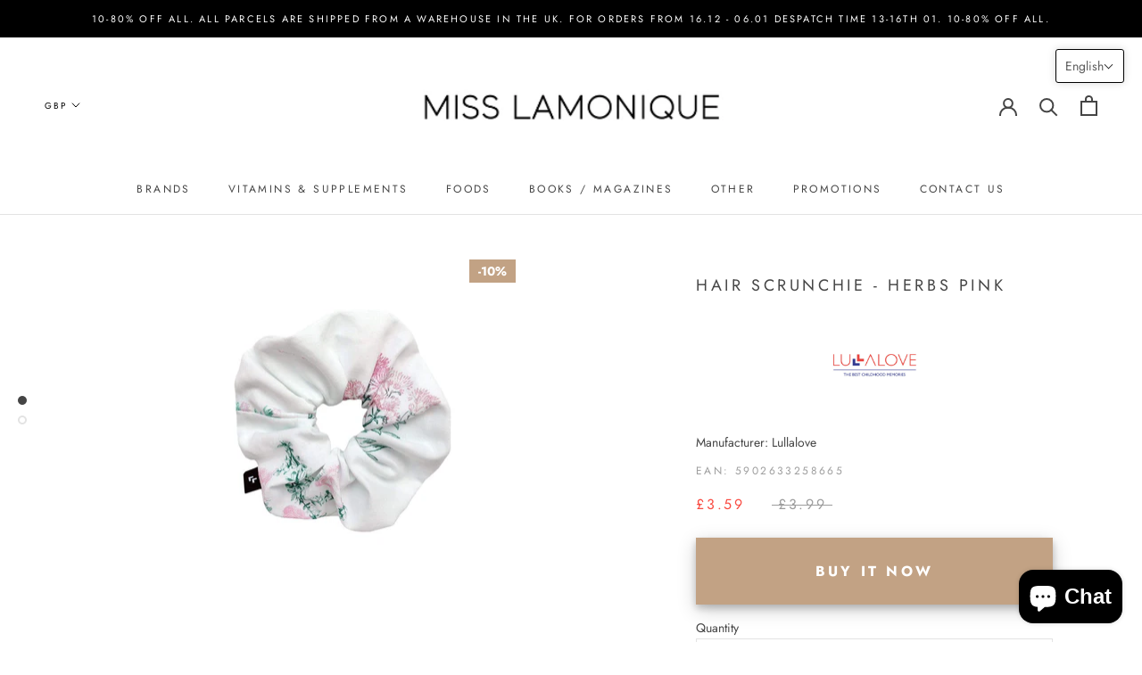

--- FILE ---
content_type: text/html; charset=utf-8
request_url: https://misslamonique.co.uk/collections
body_size: 49415
content:
<!doctype html>

<html class="no-js" lang="en">
  <head>
    <meta charset="utf-8"> 
    <meta http-equiv="X-UA-Compatible" content="IE=edge,chrome=1">
    <meta name="viewport" content="width=device-width, initial-scale=1.0, height=device-height, minimum-scale=1.0, user-scalable=0">
    <meta name="theme-color" content="">
<meta name="google-site-verification" content="bPraj8xOcZQrniZrMmhDSi--z4VmDJO_YloGpHi41iw" />
    <title>
      Collections &ndash; Miss Lamonique
    </title><meta name="description" content="Vitamins, Gym , Foods Everything you need."><link rel="canonical" href="https://misslamonique.co.uk/collections"><link rel="shortcut icon" href="//misslamonique.co.uk/cdn/shop/files/flower_2_32x32.png?v=1626104111" type="image/png"><meta property="og:type" content="website">
  <meta property="og:title" content="Collections"><meta property="og:description" content="Vitamins, Gym , Foods Everything you need."><meta property="og:url" content="https://misslamonique.co.uk/collections">
<meta property="og:site_name" content="Miss Lamonique"><meta name="twitter:card" content="summary"><meta name="twitter:title" content="Collections">
  <meta name="twitter:description" content="Vitamins, Gym , Foods Everything you need.">

    <script>window.nfecShopVersion = '1635055003';window.nfecJsVersion = '449365';window.nfecCVersion = 72286</script><script>window.performance && window.performance.mark && window.performance.mark('shopify.content_for_header.start');</script><meta name="google-site-verification" content="Hcjl_9r5r7U3WSSVd2Guq9PTvHLxYQKuSO15SGKLWqg">
<meta id="shopify-digital-wallet" name="shopify-digital-wallet" content="/51389268129/digital_wallets/dialog">
<meta name="shopify-checkout-api-token" content="7e590e018fa96ed1ab6e5e47fd5034c9">
<link rel="alternate" hreflang="x-default" href="https://misslamonique.co.uk/collections">
<link rel="alternate" hreflang="en" href="https://misslamonique.co.uk/collections">
<link rel="alternate" hreflang="pl" href="https://misslamonique.co.uk/pl/collections">
<script async="async" src="/checkouts/internal/preloads.js?locale=en-GB"></script>
<link rel="preconnect" href="https://shop.app" crossorigin="anonymous">
<script async="async" src="https://shop.app/checkouts/internal/preloads.js?locale=en-GB&shop_id=51389268129" crossorigin="anonymous"></script>
<script id="apple-pay-shop-capabilities" type="application/json">{"shopId":51389268129,"countryCode":"GB","currencyCode":"GBP","merchantCapabilities":["supports3DS"],"merchantId":"gid:\/\/shopify\/Shop\/51389268129","merchantName":"Miss Lamonique","requiredBillingContactFields":["postalAddress","email"],"requiredShippingContactFields":["postalAddress","email"],"shippingType":"shipping","supportedNetworks":["visa","maestro","masterCard","amex"],"total":{"type":"pending","label":"Miss Lamonique","amount":"1.00"},"shopifyPaymentsEnabled":true,"supportsSubscriptions":true}</script>
<script id="shopify-features" type="application/json">{"accessToken":"7e590e018fa96ed1ab6e5e47fd5034c9","betas":["rich-media-storefront-analytics"],"domain":"misslamonique.co.uk","predictiveSearch":true,"shopId":51389268129,"locale":"en"}</script>
<script>var Shopify = Shopify || {};
Shopify.shop = "lamonique19.myshopify.com";
Shopify.locale = "en";
Shopify.currency = {"active":"GBP","rate":"1.0"};
Shopify.country = "GB";
Shopify.theme = {"name":"S-DEV_18_05_25","id":147695141092,"schema_name":"Prestige","schema_version":"4.1.0","theme_store_id":null,"role":"main"};
Shopify.theme.handle = "null";
Shopify.theme.style = {"id":null,"handle":null};
Shopify.cdnHost = "misslamonique.co.uk/cdn";
Shopify.routes = Shopify.routes || {};
Shopify.routes.root = "/";</script>
<script type="module">!function(o){(o.Shopify=o.Shopify||{}).modules=!0}(window);</script>
<script>!function(o){function n(){var o=[];function n(){o.push(Array.prototype.slice.apply(arguments))}return n.q=o,n}var t=o.Shopify=o.Shopify||{};t.loadFeatures=n(),t.autoloadFeatures=n()}(window);</script>
<script>
  window.ShopifyPay = window.ShopifyPay || {};
  window.ShopifyPay.apiHost = "shop.app\/pay";
  window.ShopifyPay.redirectState = null;
</script>
<script id="shop-js-analytics" type="application/json">{"pageType":"list-collections"}</script>
<script defer="defer" async type="module" src="//misslamonique.co.uk/cdn/shopifycloud/shop-js/modules/v2/client.init-shop-cart-sync_BdyHc3Nr.en.esm.js"></script>
<script defer="defer" async type="module" src="//misslamonique.co.uk/cdn/shopifycloud/shop-js/modules/v2/chunk.common_Daul8nwZ.esm.js"></script>
<script type="module">
  await import("//misslamonique.co.uk/cdn/shopifycloud/shop-js/modules/v2/client.init-shop-cart-sync_BdyHc3Nr.en.esm.js");
await import("//misslamonique.co.uk/cdn/shopifycloud/shop-js/modules/v2/chunk.common_Daul8nwZ.esm.js");

  window.Shopify.SignInWithShop?.initShopCartSync?.({"fedCMEnabled":true,"windoidEnabled":true});

</script>
<script>
  window.Shopify = window.Shopify || {};
  if (!window.Shopify.featureAssets) window.Shopify.featureAssets = {};
  window.Shopify.featureAssets['shop-js'] = {"shop-cart-sync":["modules/v2/client.shop-cart-sync_QYOiDySF.en.esm.js","modules/v2/chunk.common_Daul8nwZ.esm.js"],"init-fed-cm":["modules/v2/client.init-fed-cm_DchLp9rc.en.esm.js","modules/v2/chunk.common_Daul8nwZ.esm.js"],"shop-button":["modules/v2/client.shop-button_OV7bAJc5.en.esm.js","modules/v2/chunk.common_Daul8nwZ.esm.js"],"init-windoid":["modules/v2/client.init-windoid_DwxFKQ8e.en.esm.js","modules/v2/chunk.common_Daul8nwZ.esm.js"],"shop-cash-offers":["modules/v2/client.shop-cash-offers_DWtL6Bq3.en.esm.js","modules/v2/chunk.common_Daul8nwZ.esm.js","modules/v2/chunk.modal_CQq8HTM6.esm.js"],"shop-toast-manager":["modules/v2/client.shop-toast-manager_CX9r1SjA.en.esm.js","modules/v2/chunk.common_Daul8nwZ.esm.js"],"init-shop-email-lookup-coordinator":["modules/v2/client.init-shop-email-lookup-coordinator_UhKnw74l.en.esm.js","modules/v2/chunk.common_Daul8nwZ.esm.js"],"pay-button":["modules/v2/client.pay-button_DzxNnLDY.en.esm.js","modules/v2/chunk.common_Daul8nwZ.esm.js"],"avatar":["modules/v2/client.avatar_BTnouDA3.en.esm.js"],"init-shop-cart-sync":["modules/v2/client.init-shop-cart-sync_BdyHc3Nr.en.esm.js","modules/v2/chunk.common_Daul8nwZ.esm.js"],"shop-login-button":["modules/v2/client.shop-login-button_D8B466_1.en.esm.js","modules/v2/chunk.common_Daul8nwZ.esm.js","modules/v2/chunk.modal_CQq8HTM6.esm.js"],"init-customer-accounts-sign-up":["modules/v2/client.init-customer-accounts-sign-up_C8fpPm4i.en.esm.js","modules/v2/client.shop-login-button_D8B466_1.en.esm.js","modules/v2/chunk.common_Daul8nwZ.esm.js","modules/v2/chunk.modal_CQq8HTM6.esm.js"],"init-shop-for-new-customer-accounts":["modules/v2/client.init-shop-for-new-customer-accounts_CVTO0Ztu.en.esm.js","modules/v2/client.shop-login-button_D8B466_1.en.esm.js","modules/v2/chunk.common_Daul8nwZ.esm.js","modules/v2/chunk.modal_CQq8HTM6.esm.js"],"init-customer-accounts":["modules/v2/client.init-customer-accounts_dRgKMfrE.en.esm.js","modules/v2/client.shop-login-button_D8B466_1.en.esm.js","modules/v2/chunk.common_Daul8nwZ.esm.js","modules/v2/chunk.modal_CQq8HTM6.esm.js"],"shop-follow-button":["modules/v2/client.shop-follow-button_CkZpjEct.en.esm.js","modules/v2/chunk.common_Daul8nwZ.esm.js","modules/v2/chunk.modal_CQq8HTM6.esm.js"],"lead-capture":["modules/v2/client.lead-capture_BntHBhfp.en.esm.js","modules/v2/chunk.common_Daul8nwZ.esm.js","modules/v2/chunk.modal_CQq8HTM6.esm.js"],"checkout-modal":["modules/v2/client.checkout-modal_CfxcYbTm.en.esm.js","modules/v2/chunk.common_Daul8nwZ.esm.js","modules/v2/chunk.modal_CQq8HTM6.esm.js"],"shop-login":["modules/v2/client.shop-login_Da4GZ2H6.en.esm.js","modules/v2/chunk.common_Daul8nwZ.esm.js","modules/v2/chunk.modal_CQq8HTM6.esm.js"],"payment-terms":["modules/v2/client.payment-terms_MV4M3zvL.en.esm.js","modules/v2/chunk.common_Daul8nwZ.esm.js","modules/v2/chunk.modal_CQq8HTM6.esm.js"]};
</script>
<script>(function() {
  var isLoaded = false;
  function asyncLoad() {
    if (isLoaded) return;
    isLoaded = true;
    var urls = ["\/\/shopify.privy.com\/widget.js?shop=lamonique19.myshopify.com","https:\/\/cdn.recovermycart.com\/scripts\/keepcart\/CartJS.min.js?shop=lamonique19.myshopify.com\u0026shop=lamonique19.myshopify.com","https:\/\/d10lpsik1i8c69.cloudfront.net\/w.js?shop=lamonique19.myshopify.com","https:\/\/services.nofraud.com\/js\/device.js?shop=lamonique19.myshopify.com","https:\/\/cdn1.stamped.io\/files\/widget.min.js?shop=lamonique19.myshopify.com","\/\/cdn.shopify.com\/proxy\/1dd00d61a7399c4a5b0c92480a95056bfe6cd64ceda3abd1461d80b522d63b21\/static.cdn.printful.com\/static\/js\/external\/shopify-product-customizer.js?v=0.28\u0026shop=lamonique19.myshopify.com\u0026sp-cache-control=cHVibGljLCBtYXgtYWdlPTkwMA"];
    for (var i = 0; i < urls.length; i++) {
      var s = document.createElement('script');
      s.type = 'text/javascript';
      s.async = true;
      s.src = urls[i];
      var x = document.getElementsByTagName('script')[0];
      x.parentNode.insertBefore(s, x);
    }
  };
  if(window.attachEvent) {
    window.attachEvent('onload', asyncLoad);
  } else {
    window.addEventListener('load', asyncLoad, false);
  }
})();</script>
<script id="__st">var __st={"a":51389268129,"offset":0,"reqid":"515a61b9-86f2-4172-8089-171d9b4de60d-1768968610","pageurl":"misslamonique.co.uk\/collections","u":"cef6fb222460","p":"collections"};</script>
<script>window.ShopifyPaypalV4VisibilityTracking = true;</script>
<script id="captcha-bootstrap">!function(){'use strict';const t='contact',e='account',n='new_comment',o=[[t,t],['blogs',n],['comments',n],[t,'customer']],c=[[e,'customer_login'],[e,'guest_login'],[e,'recover_customer_password'],[e,'create_customer']],r=t=>t.map((([t,e])=>`form[action*='/${t}']:not([data-nocaptcha='true']) input[name='form_type'][value='${e}']`)).join(','),a=t=>()=>t?[...document.querySelectorAll(t)].map((t=>t.form)):[];function s(){const t=[...o],e=r(t);return a(e)}const i='password',u='form_key',d=['recaptcha-v3-token','g-recaptcha-response','h-captcha-response',i],f=()=>{try{return window.sessionStorage}catch{return}},m='__shopify_v',_=t=>t.elements[u];function p(t,e,n=!1){try{const o=window.sessionStorage,c=JSON.parse(o.getItem(e)),{data:r}=function(t){const{data:e,action:n}=t;return t[m]||n?{data:e,action:n}:{data:t,action:n}}(c);for(const[e,n]of Object.entries(r))t.elements[e]&&(t.elements[e].value=n);n&&o.removeItem(e)}catch(o){console.error('form repopulation failed',{error:o})}}const l='form_type',E='cptcha';function T(t){t.dataset[E]=!0}const w=window,h=w.document,L='Shopify',v='ce_forms',y='captcha';let A=!1;((t,e)=>{const n=(g='f06e6c50-85a8-45c8-87d0-21a2b65856fe',I='https://cdn.shopify.com/shopifycloud/storefront-forms-hcaptcha/ce_storefront_forms_captcha_hcaptcha.v1.5.2.iife.js',D={infoText:'Protected by hCaptcha',privacyText:'Privacy',termsText:'Terms'},(t,e,n)=>{const o=w[L][v],c=o.bindForm;if(c)return c(t,g,e,D).then(n);var r;o.q.push([[t,g,e,D],n]),r=I,A||(h.body.append(Object.assign(h.createElement('script'),{id:'captcha-provider',async:!0,src:r})),A=!0)});var g,I,D;w[L]=w[L]||{},w[L][v]=w[L][v]||{},w[L][v].q=[],w[L][y]=w[L][y]||{},w[L][y].protect=function(t,e){n(t,void 0,e),T(t)},Object.freeze(w[L][y]),function(t,e,n,w,h,L){const[v,y,A,g]=function(t,e,n){const i=e?o:[],u=t?c:[],d=[...i,...u],f=r(d),m=r(i),_=r(d.filter((([t,e])=>n.includes(e))));return[a(f),a(m),a(_),s()]}(w,h,L),I=t=>{const e=t.target;return e instanceof HTMLFormElement?e:e&&e.form},D=t=>v().includes(t);t.addEventListener('submit',(t=>{const e=I(t);if(!e)return;const n=D(e)&&!e.dataset.hcaptchaBound&&!e.dataset.recaptchaBound,o=_(e),c=g().includes(e)&&(!o||!o.value);(n||c)&&t.preventDefault(),c&&!n&&(function(t){try{if(!f())return;!function(t){const e=f();if(!e)return;const n=_(t);if(!n)return;const o=n.value;o&&e.removeItem(o)}(t);const e=Array.from(Array(32),(()=>Math.random().toString(36)[2])).join('');!function(t,e){_(t)||t.append(Object.assign(document.createElement('input'),{type:'hidden',name:u})),t.elements[u].value=e}(t,e),function(t,e){const n=f();if(!n)return;const o=[...t.querySelectorAll(`input[type='${i}']`)].map((({name:t})=>t)),c=[...d,...o],r={};for(const[a,s]of new FormData(t).entries())c.includes(a)||(r[a]=s);n.setItem(e,JSON.stringify({[m]:1,action:t.action,data:r}))}(t,e)}catch(e){console.error('failed to persist form',e)}}(e),e.submit())}));const S=(t,e)=>{t&&!t.dataset[E]&&(n(t,e.some((e=>e===t))),T(t))};for(const o of['focusin','change'])t.addEventListener(o,(t=>{const e=I(t);D(e)&&S(e,y())}));const B=e.get('form_key'),M=e.get(l),P=B&&M;t.addEventListener('DOMContentLoaded',(()=>{const t=y();if(P)for(const e of t)e.elements[l].value===M&&p(e,B);[...new Set([...A(),...v().filter((t=>'true'===t.dataset.shopifyCaptcha))])].forEach((e=>S(e,t)))}))}(h,new URLSearchParams(w.location.search),n,t,e,['guest_login'])})(!0,!0)}();</script>
<script integrity="sha256-4kQ18oKyAcykRKYeNunJcIwy7WH5gtpwJnB7kiuLZ1E=" data-source-attribution="shopify.loadfeatures" defer="defer" src="//misslamonique.co.uk/cdn/shopifycloud/storefront/assets/storefront/load_feature-a0a9edcb.js" crossorigin="anonymous"></script>
<script crossorigin="anonymous" defer="defer" src="//misslamonique.co.uk/cdn/shopifycloud/storefront/assets/shopify_pay/storefront-65b4c6d7.js?v=20250812"></script>
<script data-source-attribution="shopify.dynamic_checkout.dynamic.init">var Shopify=Shopify||{};Shopify.PaymentButton=Shopify.PaymentButton||{isStorefrontPortableWallets:!0,init:function(){window.Shopify.PaymentButton.init=function(){};var t=document.createElement("script");t.src="https://misslamonique.co.uk/cdn/shopifycloud/portable-wallets/latest/portable-wallets.en.js",t.type="module",document.head.appendChild(t)}};
</script>
<script data-source-attribution="shopify.dynamic_checkout.buyer_consent">
  function portableWalletsHideBuyerConsent(e){var t=document.getElementById("shopify-buyer-consent"),n=document.getElementById("shopify-subscription-policy-button");t&&n&&(t.classList.add("hidden"),t.setAttribute("aria-hidden","true"),n.removeEventListener("click",e))}function portableWalletsShowBuyerConsent(e){var t=document.getElementById("shopify-buyer-consent"),n=document.getElementById("shopify-subscription-policy-button");t&&n&&(t.classList.remove("hidden"),t.removeAttribute("aria-hidden"),n.addEventListener("click",e))}window.Shopify?.PaymentButton&&(window.Shopify.PaymentButton.hideBuyerConsent=portableWalletsHideBuyerConsent,window.Shopify.PaymentButton.showBuyerConsent=portableWalletsShowBuyerConsent);
</script>
<script data-source-attribution="shopify.dynamic_checkout.cart.bootstrap">document.addEventListener("DOMContentLoaded",(function(){function t(){return document.querySelector("shopify-accelerated-checkout-cart, shopify-accelerated-checkout")}if(t())Shopify.PaymentButton.init();else{new MutationObserver((function(e,n){t()&&(Shopify.PaymentButton.init(),n.disconnect())})).observe(document.body,{childList:!0,subtree:!0})}}));
</script>
<script id='scb4127' type='text/javascript' async='' src='https://misslamonique.co.uk/cdn/shopifycloud/privacy-banner/storefront-banner.js'></script><link id="shopify-accelerated-checkout-styles" rel="stylesheet" media="screen" href="https://misslamonique.co.uk/cdn/shopifycloud/portable-wallets/latest/accelerated-checkout-backwards-compat.css" crossorigin="anonymous">
<style id="shopify-accelerated-checkout-cart">
        #shopify-buyer-consent {
  margin-top: 1em;
  display: inline-block;
  width: 100%;
}

#shopify-buyer-consent.hidden {
  display: none;
}

#shopify-subscription-policy-button {
  background: none;
  border: none;
  padding: 0;
  text-decoration: underline;
  font-size: inherit;
  cursor: pointer;
}

#shopify-subscription-policy-button::before {
  box-shadow: none;
}

      </style>

<script>window.performance && window.performance.mark && window.performance.mark('shopify.content_for_header.end');</script>

    <link rel="stylesheet" href="//misslamonique.co.uk/cdn/shop/t/21/assets/theme.scss.css?v=48995883523806740151763106278">
     <link href="//misslamonique.co.uk/cdn/shop/t/21/assets/custom.css?v=127245465553304638651747583983" rel="stylesheet" type="text/css" media="all" />

    <script
  src="https://code.jquery.com/jquery-3.4.1.min.js"
  integrity="sha256-CSXorXvZcTkaix6Yvo6HppcZGetbYMGWSFlBw8HfCJo="
  crossorigin="anonymous"></script>
    
    <script>
      // This allows to expose several variables to the global scope, to be used in scripts
      window.theme = {
        template: "list-collections",
        shopCurrency: "GBP",
        moneyFormat: "£{{amount}}",
        moneyWithCurrencyFormat: "£{{amount}} GBP",
        currencyConversionEnabled: true,
        currencyConversionMoneyFormat: "money_format",
        currencyConversionRoundAmounts: true,
        productImageSize: "natural",
        searchMode: "product,article",
        showPageTransition: false,
        showElementStaggering: true,
        showImageZooming: true
      };

      window.languages = {
        cartAddNote: "Add Order Note",
        cartEditNote: "Edit Order Note",
        productImageLoadingError: "This image could not be loaded. Please try to reload the page.",
        productFormAddToCart: "Buy it now",
        productFormUnavailable: "Unavailable",
        productFormSoldOut: "Sold Out",
        shippingEstimatorOneResult: "1 option available:",
        shippingEstimatorMoreResults: "{{count}} options available:",
        shippingEstimatorNoResults: "No shipping could be found"
      };

      window.lazySizesConfig = {
        loadHidden: false,
        hFac: 0.5,
        expFactor: 2,
        ricTimeout: 150,
        lazyClass: 'Image--lazyLoad',
        loadingClass: 'Image--lazyLoading',
        loadedClass: 'Image--lazyLoaded'
      };

      document.documentElement.className = document.documentElement.className.replace('no-js', 'js');
      document.documentElement.style.setProperty('--window-height', window.innerHeight + 'px');

      // We do a quick detection of some features (we could use Modernizr but for so little...)
      (function() {
        document.documentElement.className += ((window.CSS && window.CSS.supports('(position: sticky) or (position: -webkit-sticky)')) ? ' supports-sticky' : ' no-supports-sticky');
        document.documentElement.className += (window.matchMedia('(-moz-touch-enabled: 1), (hover: none)')).matches ? ' no-supports-hover' : ' supports-hover';
      }());

      // This code is done to force reload the page when the back button is hit (which allows to fix stale data on cart, for instance)
      if (performance.navigation.type === 2) {
        location.reload(true);
      }
    </script>

    <script src="//misslamonique.co.uk/cdn/shop/t/21/assets/lazysizes.min.js?v=174358363404432586981747583983" async></script>

    
      <script src="//cdn.shopify.com/s/javascripts/currencies.js" defer></script>
    
<script src="https://polyfill-fastly.net/v3/polyfill.min.js?unknown=polyfill&features=fetch,Element.prototype.closest,Element.prototype.remove,Element.prototype.classList,Array.prototype.includes,Array.prototype.fill,Object.assign,CustomEvent,IntersectionObserver,IntersectionObserverEntry" defer></script>
    <script src="//misslamonique.co.uk/cdn/shop/t/21/assets/libs.min.js?v=88466822118989791001747583983" defer></script>
    <script src="//misslamonique.co.uk/cdn/shop/t/21/assets/theme.min.js?v=146260084529334121551747583983" defer></script>
    <script src="//misslamonique.co.uk/cdn/shop/t/21/assets/custom.js?v=44788636475108099361747583983" defer></script>

    
  
	<script>var loox_global_hash = '1628595332754';</script><style>.loox-reviews-default { max-width: 1200px; margin: 0 auto; }</style>

    <link href="//misslamonique.co.uk/cdn/shop/t/21/assets/product-reviews-override.css?v=9407" rel="stylesheet" type="text/css" media="all" />
  <!-- "snippets/judgeme_core.liquid" was not rendered, the associated app was uninstalled -->
<script type="text/javascript">
  //BOOSTER APPS COMMON JS CODE
  window.BoosterApps = window.BoosterApps || {};
  window.BoosterApps.common = window.BoosterApps.common || {};
  window.BoosterApps.common.shop = {
    permanent_domain: 'lamonique19.myshopify.com',
    currency: "GBP",
    money_format: "£{{amount}}",
    id: 51389268129
  };
  

  window.BoosterApps.common.template = 'list-collections';
  window.BoosterApps.common.cart = {};
  window.BoosterApps.common.vapid_public_key = "BO5RJ2FA8w6MW2Qt1_MKSFtoVpVjUMLYkHb2arb7zZxEaYGTMuLvmZGabSHj8q0EwlzLWBAcAU_0z-z9Xps8kF8=";
  window.BoosterApps.global_config = {"asset_urls":{"loy":{"init_js":"https:\/\/cdn.shopify.com\/s\/files\/1\/0194\/1736\/6592\/t\/1\/assets\/ba_loy_init.js?v=1652119912","widget_js":"https:\/\/cdn.shopify.com\/s\/files\/1\/0194\/1736\/6592\/t\/1\/assets\/ba_loy_widget.js?v=1652119916","widget_css":"https:\/\/cdn.shopify.com\/s\/files\/1\/0194\/1736\/6592\/t\/1\/assets\/ba_loy_widget.css?v=1630424861","page_init_js":"https:\/\/cdn.shopify.com\/s\/files\/1\/0194\/1736\/6592\/t\/1\/assets\/ba_loy_page_init.js?v=1652119919","page_widget_js":"https:\/\/cdn.shopify.com\/s\/files\/1\/0194\/1736\/6592\/t\/1\/assets\/ba_loy_page_widget.js?v=1652119922","page_widget_css":"https:\/\/cdn.shopify.com\/s\/files\/1\/0194\/1736\/6592\/t\/1\/assets\/ba_loy_page.css?v=1651010375","page_preview_js":"\/assets\/msg\/loy_page_preview.js"},"rev":{"init_js":"https:\/\/cdn.shopify.com\/s\/files\/1\/0194\/1736\/6592\/t\/1\/assets\/ba_rev_init.js?v=1647222558","widget_js":"https:\/\/cdn.shopify.com\/s\/files\/1\/0194\/1736\/6592\/t\/1\/assets\/ba_rev_widget.js?v=1647222560","modal_js":"https:\/\/cdn.shopify.com\/s\/files\/1\/0194\/1736\/6592\/t\/1\/assets\/ba_rev_modal.js?v=1647222563","widget_css":"https:\/\/cdn.shopify.com\/s\/files\/1\/0194\/1736\/6592\/t\/1\/assets\/ba_rev_widget.css?v=1645997529","modal_css":"https:\/\/cdn.shopify.com\/s\/files\/1\/0194\/1736\/6592\/t\/1\/assets\/ba_rev_modal.css?v=1646955477"},"pu":{"init_js":"https:\/\/cdn.shopify.com\/s\/files\/1\/0194\/1736\/6592\/t\/1\/assets\/ba_pu_init.js?v=1635877170"},"bis":{"init_js":"https:\/\/cdn.shopify.com\/s\/files\/1\/0194\/1736\/6592\/t\/1\/assets\/ba_bis_init.js?v=1633795418","modal_js":"https:\/\/cdn.shopify.com\/s\/files\/1\/0194\/1736\/6592\/t\/1\/assets\/ba_bis_modal.js?v=1633795421","modal_css":"https:\/\/cdn.shopify.com\/s\/files\/1\/0194\/1736\/6592\/t\/1\/assets\/ba_bis_modal.css?v=1620346071"},"widgets":{"init_js":"https:\/\/cdn.shopify.com\/s\/files\/1\/0194\/1736\/6592\/t\/1\/assets\/ba_widget_init.js?v=1647188406","modal_js":"https:\/\/cdn.shopify.com\/s\/files\/1\/0194\/1736\/6592\/t\/1\/assets\/ba_widget_modal.js?v=1647188408","modal_css":"https:\/\/cdn.shopify.com\/s\/files\/1\/0194\/1736\/6592\/t\/1\/assets\/ba_widget_modal.css?v=1643989789"},"global":{"helper_js":"https:\/\/cdn.shopify.com\/s\/files\/1\/0194\/1736\/6592\/t\/1\/assets\/ba_tracking.js?v=1637601969"}},"proxy_paths":{"pu":"\/apps\/ba_fb_app","app_metrics":"\/apps\/ba_fb_app\/app_metrics","push_subscription":"\/apps\/ba_fb_app\/push"},"aat":["pu"],"pv":false,"sts":false,"bam":false,"base_money_format":"£{{amount}}"};



    window.BoosterApps.pu_config = {"push_prompt_cover_enabled":false,"push_prompt_cover_title":"One small step","push_prompt_cover_message":"Allow your browser to receive notifications","subscription_plan_exceeded_limits":false};

    window.BoosterApps.widgets_config = {};


  

</script>


<script type="text/javascript">
  !function(e){var t={};function r(n){if(t[n])return t[n].exports;var o=t[n]={i:n,l:!1,exports:{}};return e[n].call(o.exports,o,o.exports,r),o.l=!0,o.exports}r.m=e,r.c=t,r.d=function(e,t,n){r.o(e,t)||Object.defineProperty(e,t,{enumerable:!0,get:n})},r.r=function(e){"undefined"!==typeof Symbol&&Symbol.toStringTag&&Object.defineProperty(e,Symbol.toStringTag,{value:"Module"}),Object.defineProperty(e,"__esModule",{value:!0})},r.t=function(e,t){if(1&t&&(e=r(e)),8&t)return e;if(4&t&&"object"===typeof e&&e&&e.__esModule)return e;var n=Object.create(null);if(r.r(n),Object.defineProperty(n,"default",{enumerable:!0,value:e}),2&t&&"string"!=typeof e)for(var o in e)r.d(n,o,function(t){return e[t]}.bind(null,o));return n},r.n=function(e){var t=e&&e.__esModule?function(){return e.default}:function(){return e};return r.d(t,"a",t),t},r.o=function(e,t){return Object.prototype.hasOwnProperty.call(e,t)},r.p="https://recover.rivo.io/packs/",r(r.s=75)}({75:function(e,t){}});
//# sourceMappingURL=application-61e12ee8abea75b45b7c.js.map

  //Global snippet for Booster Apps
  //this is updated automatically - do not edit manually.

  function loadScript(src, defer, done) {
    var js = document.createElement('script');
    js.src = src;
    js.defer = defer;
    js.onload = function(){done();};
    js.onerror = function(){
      done(new Error('Failed to load script ' + src));
    };
    document.head.appendChild(js);
  }

  function browserSupportsAllFeatures() {
    return window.Promise && window.fetch && window.Symbol;
  }

  if (browserSupportsAllFeatures()) {
    main();
  } else {
    loadScript('https://polyfill-fastly.net/v3/polyfill.min.js?features=Promise,fetch', true, main);
  }

  function loadAppScripts(){



      loadScript(window.BoosterApps.global_config.asset_urls.pu.init_js, true, function(){});

      loadScript(window.BoosterApps.global_config.asset_urls.widgets.init_js, true, function(){});
  }

  function main(err) {
    //isolate the scope
    loadScript(window.BoosterApps.global_config.asset_urls.global.helper_js, false, loadAppScripts);
  }
</script>


                  <script>
              if (typeof BSS_PL == 'undefined') {
                  var BSS_PL = {};
              }
              var bssPlApiServer = "https://product-labels-pro.bsscommerce.com";
              BSS_PL.customerTags = 'null';
              BSS_PL.configData = [{"name":"Try 1","priority":0,"img_url":"label_shopify_2-03.png","pages":"1,2,3,4,7","enable_allowed_countries":false,"locations":"","position":0,"fixed_percent":1,"width":30,"height":30,"product_type":0,"product":"6548706689185","variant":"","collection":"","collection_image":null,"inventory":0,"tags":"","excludeTags":null,"enable_visibility_date":false,"from_date":null,"to_date":null,"enable_discount_range":false,"discount_type":1,"discount_from":null,"discount_to":null,"public_img_url":"https://cdn.shopify.com/s/files/1/0513/8926/8129/t/7/assets/label_shopify_2_03_png?v=1634934358","label_text":"Hello!","label_text_color":"#ffffff","label_text_font_size":12,"label_text_background_color":"#ff7f50","label_text_no_image":1,"label_text_in_stock":"In Stock","label_text_out_stock":"Sold out","label_shadow":0,"label_opacity":100,"label_border_radius":0,"label_text_style":0,"label_shadow_color":"#808080","label_text_enable":0,"related_product_tag":null,"customer_tags":null,"exclude_customer_tags":null,"customer_type":"allcustomers","collection_image_type":null,"label_on_image":"2","first_image_tags":null,"label_type":1,"badge_type":0,"custom_selector":null,"margin_top":0,"margin_bottom":0,"mobile_config_label_enable":0,"mobile_height_label":null,"mobile_width_label":null,"mobile_font_size_label":null,"label_text_id":27632,"emoji":null,"emoji_position":null,"transparent_background":null,"custom_page":null,"check_custom_page":null,"label_unlimited_top":33,"label_unlimited_left":33,"label_unlimited_width":30,"label_unlimited_height":30,"margin_left":0,"instock":null,"enable_price_range":0,"price_range_from":null,"price_range_to":null,"enable_product_publish":0,"product_publish_from":null,"product_publish_to":null,"enable_countdown_timer":0,"option_format_countdown":0,"countdown_time":null,"option_end_countdown":null,"start_day_countdown":null,"public_url_s3":"https://shopify-production-product-labels.s3.us-east-2.amazonaws.com/public/static/adminhtml/libs/13/label_shopify_2-03.png","enable_visibility_period":0,"visibility_period":0,"createdAt":"2021-10-22T20:25:59.000Z","angle":0}];
              BSS_PL.storeId = 15877;
              BSS_PL.currentPlan = "free";
              BSS_PL.storeIdCustomOld = "10678";
              BSS_PL.storeIdOldWIthPriority = "12200";
              BSS_PL.apiServerProduction = "https://product-labels-pro.bsscommerce.com";
              
              </script>
          <style>
.homepage-slideshow .slick-slide .bss_pl_img {
    visibility: hidden !important;
}
</style>
                    <!-- GSSTART Coming Soon code start. Do not change -->
<script type="text/javascript"> gsProductByVariant = {};   gsProductCSID = ""; gsDefaultV = ""; </script><script  type="text/javascript" src="https://gravity-software.com/js/shopify/pac_shop28894.js?v=gsd10dabe0f2c3d601ad60e200622df311xx"></script>
<!-- Coming Soon code end. Do not change GSEND --><!-- BEGIN app block: shopify://apps/t-lab-ai-language-translate/blocks/language_detection/b5b83690-efd4-434d-8c6a-a5cef4019faf --><script type="text/template" id="tl-localization-form-template"><form method="post" action="/localization" id="localization_form" accept-charset="UTF-8" class="shopify-localization-form" enctype="multipart/form-data"><input type="hidden" name="form_type" value="localization" /><input type="hidden" name="utf8" value="✓" /><input type="hidden" name="_method" value="put" /><input type="hidden" name="return_to" value="/collections" /><input type="hidden" name="language_code" value="en"></form></script>

<!-- BEGIN app snippet: language_detection_code --><script>
  "use strict";
  (()=>{function i(e,o){for(var t=0;t<e.length;t++)if(o(e[t]))return e[t];return null}var c={sessionStorageKey:"tlab.redirectHistory",languageLocalStorageKey:"translation-lab-lang",getCookie:function(e){var e="; ".concat(document.cookie).split("; ".concat(e,"="));return 2===e.length&&(e=e.pop())&&e.split(";").shift()||null},getSavedLocale:function(e){var o,t,n=localStorage.getItem(this.languageLocalStorageKey);return n?(t=i(e,function(e){return e.iso_code.toLowerCase()===n.toLowerCase()}))?t.iso_code:null:(o=this.getCookie(this.languageLocalStorageKey))&&(t=i(e,function(e){return e.iso_code.toLowerCase()===o.toLowerCase()}))?t.iso_code:null},saveLocale:function(e){var o=window.location.hostname,t=o;-1===o.indexOf("myshopify")&&(t=o.split(".").slice(-2).join(".")),localStorage.setItem(this.languageLocalStorageKey,e);document.cookie="".concat(this.languageLocalStorageKey,"=").concat(e,"; path=/; domain=.").concat(t,"; Max-Age=").concat(31536e3,"; Secure")},checkForRedirectLoop:function(e){var o;try{var t=null!=(o=sessionStorage.getItem(this.sessionStorageKey))?o:"[]",n=JSON.parse(t);if(n.includes(e))return console.log("TLab: Redirect loop detected!"),sessionStorage.removeItem(this.sessionStorageKey),!0;n.push(e),sessionStorage.setItem(this.sessionStorageKey,JSON.stringify(n))}catch(e){}return!1},clearRedirectHistory:function(){sessionStorage.removeItem(this.sessionStorageKey)}};function o(e){c.saveLocale(e)}function r(e){var o,t,n,a,r=c.getSavedLocale(e),e=(e=e,(a=navigator.language)?(n=i(e,function(e){return e.iso_code.toLowerCase()===a.toLowerCase()}))?n.iso_code:(o=a.split("-"))[0]?(n=i(e,function(e){return e.iso_code.toLowerCase().startsWith(o[0].toLowerCase())}))?n.iso_code:(t=["no","nn","nb"]).includes(a.toLowerCase())&&(n=i(e,function(e){return t.includes(e.iso_code.toLowerCase())}))?n.iso_code:null:null:null);return r||e||null}function s(){function e(){document.querySelectorAll('select[name="locale_code"]').forEach(function(e){e.addEventListener("change",function(e){e=e.target;e&&o(e.value)})}),document.querySelectorAll('input[name="locale_code"]').forEach(function(e){var t;e=e,t=function(e){o(e.value)},new MutationObserver(function(e,o){"value"===e[0].attributeName&&e[0].target instanceof HTMLInputElement&&(t(e[0].target),o.disconnect())}).observe(e,{attributes:!0})})}"loading"===document.readyState?window.addEventListener("DOMContentLoaded",e):e()}void 0===window.TranslationLab&&(window.TranslationLab={}),window.TranslationLab.BrowserLanguageDetection={configure:function(e,o){var t,n,a;window.Shopify&&window.Shopify.designMode||new RegExp("(bot|Googlebot/|Googlebot-Mobile|Googlebot-Image|Googlebot-News|Googlebot-Video|AdsBot-Google([^-]|$)|AdsBot-Google-Mobile|Feedfetcher-Google|Mediapartners-Google|APIs-Google|Page|Speed|Insights|Lighthouse|bingbot|Slurp|exabot|ia_archiver|YandexBot|YandexImages|YandexAccessibilityBot|YandexMobileBot|YandexMetrika|YandexTurbo|YandexImageResizer|YandexVideo|YandexAdNet|YandexBlogs|YandexCalendar|YandexDirect|YandexFavicons|YaDirectFetcher|YandexForDomain|YandexMarket|YandexMedia|YandexMobileScreenShotBot|YandexNews|YandexOntoDB|YandexPagechecker|YandexPartner|YandexRCA|YandexSearchShop|YandexSitelinks|YandexSpravBot|YandexTracker|YandexVertis|YandexVerticals|YandexWebmaster|YandexScreenshotBot|Baiduspider|facebookexternalhit|Sogou|DuckDuckBot|BUbiNG|crawler4j|S[eE][mM]rushBot|Google-Adwords-Instant|BingPreview/|Bark[rR]owler|DuckDuckGo-Favicons-Bot|AppEngine-Google|Google Web Preview|acapbot|Baidu-YunGuanCe|Feedly|Feedspot|google-xrawler|Google-Structured-Data-Testing-Tool|Google-PhysicalWeb|Google Favicon|Google-Site-Verification|Gwene|SentiBot|FreshRSS)","i").test(navigator.userAgent)||((o=(t=r(o=o))&&null!=(o=i(o,function(e){return e.iso_code.toLowerCase()===t.toLowerCase()}))?o:null)&&o.iso_code!==e?(o=o.iso_code,c.checkForRedirectLoop(o)||(n=document.querySelector("#tl-localization-form-template"))&&(document.body=document.createElement("body"),document.body.innerHTML=n.innerHTML,document.body.style.display="none",n=document.querySelector("form"))&&(n.style.display="none",a=n.querySelector('input[name="language_code"]'))&&(a.value=o,n.submit())):(c.clearRedirectHistory(),c.saveLocale(e),s()))}}})();
</script><!-- END app snippet -->

<script>
  "use strict";
  (function () {
    var languageList = JSON.parse("[{\r\n\"iso_code\": \"en\"\r\n},{\r\n\"iso_code\": \"pl\"\r\n}]");
    var currentLocale = 'en';
    TranslationLab.BrowserLanguageDetection.configure(currentLocale, languageList);
  })();
</script>


<!-- END app block --><!-- BEGIN app block: shopify://apps/t-lab-ai-language-translate/blocks/language_switcher/b5b83690-efd4-434d-8c6a-a5cef4019faf --><!-- BEGIN app snippet: switcher_styling -->

<link href="//cdn.shopify.com/extensions/019bb762-7264-7b99-8d86-32684349d784/content-translation-297/assets/advanced-switcher.css" rel="stylesheet" type="text/css" media="all" />

<style>
  .tl-switcher-container.tl-custom-position {
    border-width: 1px;
    border-style: solid;
    border-color: #000000;
    background-color: #ffffff;
  }

  .tl-custom-position.top-right {
    top: 55px;
    right: 20px;
    bottom: auto;
    left: auto;
  }

  .tl-custom-position.top-left {
    top: 55px;
    right: auto;
    bottom: auto;
    left: 20px;
  }

  .tl-custom-position.bottom-left {
    position: fixed;
    top: auto;
    right: auto;
    bottom: 20px;
    left: 20px;
  }

  .tl-custom-position.bottom-right {
    position: fixed;
    top: auto;
    right: 20px;
    bottom: 20px;
    left: auto;
  }

  .tl-custom-position > div {
    font-size: 14px;
    color: #5c5c5c;
  }

  .tl-custom-position .tl-label {
    color: #5c5c5c;
  }

  .tl-dropdown,
  .tl-overlay,
  .tl-options {
    display: none;
  }

  .tl-dropdown.bottom-right,
  .tl-dropdown.bottom-left {
    bottom: 100%;
    top: auto;
  }

  .tl-dropdown.top-right,
  .tl-dropdown.bottom-right {
    right: 0;
    left: auto;
  }

  .tl-options.bottom-right,
  .tl-options.bottom-left {
    bottom: 100%;
    top: auto;
  }

  .tl-options.top-right,
  .tl-options.bottom-right {
    right: 0;
    left: auto;
  }

  div:not(.tl-inner) > .tl-switcher .tl-select,
  div.tl-selections {
    border-width: 0px;
  }

  

  
</style>
<!-- END app snippet -->

<script type="text/template" id="tl-switcher-template">
  <div class="tl-switcher-container hidden top-right">
    
        <!-- BEGIN app snippet: language_form --><div class="tl-switcher tl-language"><form method="post" action="/localization" id="localization_form" accept-charset="UTF-8" class="shopify-localization-form" enctype="multipart/form-data"><input type="hidden" name="form_type" value="localization" /><input type="hidden" name="utf8" value="✓" /><input type="hidden" name="_method" value="put" /><input type="hidden" name="return_to" value="/collections" />
    <div class="tl-select">
      
            <span class="tl-label tl-name">English</span>
      
    </div>
    <ul class="tl-options top-right" role="list">
      
          <li
            class="tl-option active"
            data-value="en"
          >
                <span class="tl-label tl-name" for="English">English</span>
          </li>
          <li
            class="tl-option "
            data-value="pl"
          >
                <span class="tl-label tl-name" for="Polski">Polski</span>
          </li>
      
    </ul>
    <input type="hidden" name="country_code" value="GB">
    <input type="hidden" name="language_code" value="en"></form>
</div>
<!-- END app snippet -->

      
    <!-- BEGIN app snippet: language_form2 --><div class="tl-languages-unwrap" style="display: none;"><form method="post" action="/localization" id="localization_form" accept-charset="UTF-8" class="shopify-localization-form" enctype="multipart/form-data"><input type="hidden" name="form_type" value="localization" /><input type="hidden" name="utf8" value="✓" /><input type="hidden" name="_method" value="put" /><input type="hidden" name="return_to" value="/collections" />
    <ul class="tl-options" role="list">
      
          <li
            class="tl-option active"
            data-value="en"
          >
                <span class="tl-label tl-name" for="English">English</span>
          </li>
          <li
            class="tl-option "
            data-value="pl"
          >
                <span class="tl-label tl-name" for="Polski">Polski</span>
          </li>
      
    </ul>
    <input type="hidden" name="country_code" value="GB">
    <input type="hidden" name="language_code" value="en"></form>
</div>
<!-- END app snippet -->
  </div>
</script>

<!-- BEGIN app snippet: switcher_init_script --><script>
  "use strict";
  (()=>{let s="tlSwitcherReady",l="hidden";function c(i,r,t=0){var e=i.map(function(e){return document.querySelector(e)});if(e.every(function(e){return!!e}))r(e);else{let e=new MutationObserver(function(e,t){var n=i.map(function(e){return document.querySelector(e)});n.every(function(e){return!!e})&&(t.disconnect(),r(n))});e.observe(document.documentElement,{childList:!0,subtree:!0}),0<t&&setTimeout(function(){e.disconnect()},t)}}let a=function(c,a){return function(t){var n=t[0],i=t[1];if(n&&i){var r=n.cloneNode(!0);let e=!1;switch(a){case"before":var o=i.parentElement;o&&(o.insertBefore(r,i),e=!0);break;case"after":o=i.parentElement;o&&(o.insertBefore(r,i.nextSibling),e=!0);break;case"in-element-prepend":o=i.firstChild;i.insertBefore(r,o),e=!0;break;case"in-element":i.appendChild(r),e=!0}e&&(r instanceof HTMLElement&&(r.classList.add(c),r.classList.remove(l)),t=new CustomEvent(s,{detail:{switcherElement:r}}),document.dispatchEvent(t))}}};function r(e){switch(e.switcherPosition){case"header":t=e.switcherPrototypeSelector,i=e.headerRelativePosition,r=e.mobileRefElement,o=e.mobileRelativePosition,(n=e.headerRefElement)&&n.split(",").map(e=>e.trim()).filter(Boolean).forEach(e=>{c([t,e],a("desktop",i),3e3)}),r&&r.split(",").map(e=>e.trim()).filter(Boolean).forEach(e=>{c([t,e],a("mobile",o))});break;case"custom":n=e.switcherPrototypeSelector,(n=document.querySelector(n))&&(n.classList.add("tl-custom-position"),n.classList.remove(l),n=new CustomEvent(s,{detail:{switcherElement:n}}),document.dispatchEvent(n))}var t,n,i,r,o}void 0===window.TranslationLab&&(window.TranslationLab={}),window.TranslationLab.Switcher={configure:function(i){c(["body"],e=>{var t,n=document.getElementById("tl-switcher-template");n&&((t=document.createElement("div")).innerHTML=n.innerHTML,n=t.querySelector(".tl-switcher-container"))&&(t=n.cloneNode(!0),e[0])&&e[0].appendChild(t),r(i)})}}})();
</script><!-- END app snippet -->

<script>
  (function () {

    var enabledShopCurrenciesJson = '[{"name":"British Pound","iso_code":"GBP","symbol":"£"}]';
    var availableCountriesJson = '[{"name":"United Kingdom","iso_code":"GB","currency_code":"GBP"}]';

    if (typeof window.TranslationLab === 'undefined') {
      window.TranslationLab = {};
    }

    window.TranslationLab.CurrencySettings = {
      themeMoneyFormat: "£{{amount}}",
      themeMoneyWithCurrencyFormat: "£{{amount}} GBP",
      format: 'money_with_currency_format',
      isRtl: false
    };

    window.TranslationLab.switcherSettings = {
      switcherMode: 'language',
      labelType: 'language-name',
      showFlags: false,
      useSwitcherIcon: false,
      imgFileTemplate: 'https://cdn.shopify.com/extensions/019bb762-7264-7b99-8d86-32684349d784/content-translation-297/assets/[country-code].svg',

      isModal: false,

      currencyFormatClass: 'span.money, span.tlab-currency-format, .price-item, .price, .price-sale, .price-compare, .product__price, .product__price--sale, .product__price--old, .jsPrice',
      shopCurrencyCode: "GBP" || "GBP",

      langCurrencies: [{"languageCode":"en","currencies":[{"code":"GBP"}]},{"languageCode":"pl","currencies":[{"code":"GBP"}]}],

      currentLocale: 'en',
      languageList: JSON.parse("[{\r\n\"name\": \"English\",\r\n\"endonym_name\": \"English\",\r\n\"iso_code\": \"en\",\r\n\"display_code\": \"en\",\r\n\"primary\": true,\"flag\": \"https:\/\/cdn.shopify.com\/extensions\/019bb762-7264-7b99-8d86-32684349d784\/content-translation-297\/assets\/gb.svg\",\r\n\"region\": null,\r\n\"regions\": null,\r\n\"root_url\": \"\\\/\"\r\n},{\r\n\"name\": \"Polish\",\r\n\"endonym_name\": \"Polski\",\r\n\"iso_code\": \"pl\",\r\n\"display_code\": \"pl\",\r\n\"primary\": false,\"flag\": \"https:\/\/cdn.shopify.com\/extensions\/019bb762-7264-7b99-8d86-32684349d784\/content-translation-297\/assets\/pl.svg\",\r\n\"region\": null,\r\n\"regions\": null,\r\n\"root_url\": \"\\\/pl\"\r\n}]"),

      currentCountry: 'GB',
      availableCountries: JSON.parse(availableCountriesJson),

      enabledShopCurrencies: JSON.parse(enabledShopCurrenciesJson),

      addNoRedirect: false,
      addLanguageCode: false,
    };

    function getShopifyThemeName() {
      if (window.Shopify && window.Shopify.theme && window.Shopify.theme.name) {
        return window.Shopify.theme.name.toLowerCase();
      }
      return null;
    }

    function find(collection, predicate) {
      for (var i = 0; i < collection.length; i++) {
        if (predicate(collection[i])) {
          return collection[i];
        }
      }
      return null;
    }

    function getCurrenciesForLanguage(languageCode, languageCurrencies, defaultCurrencyCode) {
      if (!languageCode || !languageCurrencies) {
        return {
          languageCode: '',
          currencies: [{ code: defaultCurrencyCode }]
        };
      }
      const langCodePart = languageCode.split('-')[0];
      const langCurrencyMapping = find(languageCurrencies, function(x) { return x.languageCode === languageCode || x.languageCode === langCodePart; });
      const defaultCurrenciesForLanguage = {
        languageCode: languageCode,
        currencies: [{ code: defaultCurrencyCode }]
      };
      return langCurrencyMapping ?? defaultCurrenciesForLanguage;
    }

    function findCurrencyForLanguage(langCurrencies, languageCode, currencyCode, defaultCurrencyCode) {
      if (!languageCode) return null
      const langCurrencyMapping = getCurrenciesForLanguage(languageCode, langCurrencies, defaultCurrencyCode);
      if (!currencyCode)  return langCurrencyMapping.currencies[0];
      const currency = find(langCurrencyMapping.currencies, function(currency) { return currency.code === currencyCode; });
      if (!currency) return langCurrencyMapping.currencies[0];
      return currency;
    }

    function getCurrentCurrencyCode(languageCurrencies, language, shopCurrencyCode) {
      const queryParamCurrencyCode = getQueryParam('currency');
      if (queryParamCurrencyCode) {
        window.TranslationLab.currencyCookie.write(queryParamCurrencyCode.toUpperCase());
        deleteQueryParam('currency');
      }

      const savedCurrencyCode = window.TranslationLab.currencyCookie.read() ?? null;
      const currencyForCurrentLanguage = findCurrencyForLanguage(languageCurrencies, language.iso_code, savedCurrencyCode, shopCurrencyCode);
      return currencyForCurrentLanguage ? currencyForCurrentLanguage.code : shopCurrencyCode;
    }

    function getQueryParam(param) {
      const queryString = window.location.search;
      const urlParams = new URLSearchParams(queryString);
      const paramValue = urlParams.get(param);
      return paramValue;
    }

    function deleteQueryParam(param) {
      const url = new URL(window.location.href);
      url.searchParams.delete(param);
      window.history.replaceState({}, '', url.toString());
    }

    window.TranslationLab.currencyCookie = {
        name: 'translation-lab-currency',
        write: function (currency) {
            window.localStorage.setItem(this.name, currency);
        },
        read: function () {
            return window.localStorage.getItem(this.name);
        },
        destroy: function () {
            window.localStorage.removeItem(this.name);
        }
    }

    window.TranslationLab.currencyService = {
      getCurrenciesForLanguage: getCurrenciesForLanguage,
      findCurrencyForLanguage: findCurrencyForLanguage,
      getCurrentCurrencyCode: getCurrentCurrencyCode
    }

    var switcherOptions = {
      shopifyThemeName: getShopifyThemeName(),
      switcherPrototypeSelector: '.tl-switcher-container.hidden',
      switcherPosition: 'custom',
      headerRefElement: '',
      headerRelativePosition: 'before',
      mobileRefElement: '',
      mobileRelativePosition: 'before',
    };

    window.TranslationLab.Switcher.configure(switcherOptions);

  })();
</script>



<script defer="defer" src="https://cdn.shopify.com/extensions/019bb762-7264-7b99-8d86-32684349d784/content-translation-297/assets/advanced-switcher.js" type="text/javascript"></script>


<!-- END app block --><!-- BEGIN app block: shopify://apps/t-lab-ai-language-translate/blocks/custom_translations/b5b83690-efd4-434d-8c6a-a5cef4019faf --><!-- BEGIN app snippet: custom_translation_scripts --><script>
(()=>{var o=/\([0-9]+?\)$/,M=/\r?\n|\r|\t|\xa0|\u200B|\u200E|&nbsp;| /g,v=/<\/?[a-z][\s\S]*>/i,t=/^(https?:\/\/|\/\/)[^\s/$.?#].[^\s]*$/i,k=/\{\{\s*([a-zA-Z_]\w*)\s*\}\}/g,p=/\{\{\s*([a-zA-Z_]\w*)\s*\}\}/,r=/^(https:)?\/\/cdn\.shopify\.com\/(.+)\.(png|jpe?g|gif|webp|svgz?|bmp|tiff?|ico|avif)/i,e=/^(https:)?\/\/cdn\.shopify\.com/i,a=/\b(?:https?|ftp)?:?\/\/?[^\s\/]+\/[^\s]+\.(?:png|jpe?g|gif|webp|svgz?|bmp|tiff?|ico|avif)\b/i,I=/url\(['"]?(.*?)['"]?\)/,m="__label:",i=document.createElement("textarea"),u={t:["src","data-src","data-source","data-href","data-zoom","data-master","data-bg","base-src"],i:["srcset","data-srcset"],o:["href","data-href"],u:["href","data-href","data-src","data-zoom"]},g=new Set(["img","picture","button","p","a","input"]),h=16.67,s=function(n){return n.nodeType===Node.ELEMENT_NODE},c=function(n){return n.nodeType===Node.TEXT_NODE};function w(n){return r.test(n.trim())||a.test(n.trim())}function b(n){return(n=>(n=n.trim(),t.test(n)))(n)||e.test(n.trim())}var l=function(n){return!n||0===n.trim().length};function j(n){return i.innerHTML=n,i.value}function T(n){return A(j(n))}function A(n){return n.trim().replace(o,"").replace(M,"").trim()}var _=1e3;function D(n){n=n.trim().replace(M,"").replace(/&amp;/g,"&").replace(/&gt;/g,">").replace(/&lt;/g,"<").trim();return n.length>_?N(n):n}function E(n){return n.trim().toLowerCase().replace(/^https:/i,"")}function N(n){for(var t=5381,r=0;r<n.length;r++)t=(t<<5)+t^n.charCodeAt(r);return(t>>>0).toString(36)}function f(n){for(var t=document.createElement("template"),r=(t.innerHTML=n,["SCRIPT","IFRAME","OBJECT","EMBED","LINK","META"]),e=/^(on\w+|srcdoc|style)$/i,a=document.createTreeWalker(t.content,NodeFilter.SHOW_ELEMENT),i=a.nextNode();i;i=a.nextNode()){var o=i;if(r.includes(o.nodeName))o.remove();else for(var u=o.attributes.length-1;0<=u;--u)e.test(o.attributes[u].name)&&o.removeAttribute(o.attributes[u].name)}return t.innerHTML}function d(n,t,r){void 0===r&&(r=20);for(var e=n,a=0;e&&e.parentElement&&a<r;){for(var i=e.parentElement,o=0,u=t;o<u.length;o++)for(var s=u[o],c=0,l=s.l;c<l.length;c++){var f=l[c];switch(f.type){case"class":for(var d=0,v=i.classList;d<v.length;d++){var p=v[d];if(f.value.test(p))return s.label}break;case"id":if(i.id&&f.value.test(i.id))return s.label;break;case"attribute":if(i.hasAttribute(f.name)){if(!f.value)return s.label;var m=i.getAttribute(f.name);if(m&&f.value.test(m))return s.label}}}e=i,a++}return"unknown"}function y(n,t){var r,e,a;"function"==typeof window.fetch&&"AbortController"in window?(r=new AbortController,e=setTimeout(function(){return r.abort()},3e3),fetch(n,{credentials:"same-origin",signal:r.signal}).then(function(n){return clearTimeout(e),n.ok?n.json():Promise.reject(n)}).then(t).catch(console.error)):((a=new XMLHttpRequest).onreadystatechange=function(){4===a.readyState&&200===a.status&&t(JSON.parse(a.responseText))},a.open("GET",n,!0),a.timeout=3e3,a.send())}function O(){var l=/([^\s]+)\.(png|jpe?g|gif|webp|svgz?|bmp|tiff?|ico|avif)$/i,f=/_(\{width\}x*|\{width\}x\{height\}|\d{3,4}x\d{3,4}|\d{3,4}x|x\d{3,4}|pinco|icon|thumb|small|compact|medium|large|grande|original|master)(_crop_\w+)*(@[2-3]x)*(.progressive)*$/i,d=/^(https?|ftp|file):\/\//i;function r(n){var t,r="".concat(n.path).concat(n.v).concat(null!=(r=n.size)?r:"",".").concat(n.p);return n.m&&(r="".concat(n.path).concat(n.m,"/").concat(n.v).concat(null!=(t=n.size)?t:"",".").concat(n.p)),n.host&&(r="".concat(null!=(t=n.protocol)?t:"","//").concat(n.host).concat(r)),n.g&&(r+=n.g),r}return{h:function(n){var t=!0,r=(d.test(n)||n.startsWith("//")||(t=!1,n="https://example.com"+n),t);n.startsWith("//")&&(r=!1,n="https:"+n);try{new URL(n)}catch(n){return null}var e,a,i,o,u,s,n=new URL(n),c=n.pathname.split("/").filter(function(n){return n});return c.length<1||(a=c.pop(),e=null!=(e=c.pop())?e:null,null===(a=a.match(l)))?null:(s=a[1],a=a[2],i=s.match(f),o=s,(u=null)!==i&&(o=s.substring(0,i.index),u=i[0]),s=0<c.length?"/"+c.join("/")+"/":"/",{protocol:r?n.protocol:null,host:t?n.host:null,path:s,g:n.search,m:e,v:o,size:u,p:a,version:n.searchParams.get("v"),width:n.searchParams.get("width")})},T:r,S:function(n){return(n.m?"/".concat(n.m,"/"):"/").concat(n.v,".").concat(n.p)},M:function(n){return(n.m?"/".concat(n.m,"/"):"/").concat(n.v,".").concat(n.p,"?v=").concat(n.version||"0")},k:function(n,t){return r({protocol:t.protocol,host:t.host,path:t.path,g:t.g,m:t.m,v:t.v,size:n.size,p:t.p,version:t.version,width:t.width})}}}var x,S,C={},H={};function q(p,n){var m=new Map,g=new Map,i=new Map,r=new Map,e=new Map,a=new Map,o=new Map,u=function(n){return n.toLowerCase().replace(/[\s\W_]+/g,"")},s=new Set(n.A.map(u)),c=0,l=!1,f=!1,d=O();function v(n,t,r){s.has(u(n))||n&&t&&(r.set(n,t),l=!0)}function t(n,t){if(n&&n.trim()&&0!==m.size){var r=A(n),e=H[r];if(e&&(p.log("dictionary",'Overlapping text: "'.concat(n,'" related to html: "').concat(e,'"')),t)&&(n=>{if(n)for(var t=h(n.outerHTML),r=t._,e=(t.I||(r=0),n.parentElement),a=0;e&&a<5;){var i=h(e.outerHTML),o=i.I,i=i._;if(o){if(p.log("dictionary","Ancestor depth ".concat(a,": overlap score=").concat(i.toFixed(3),", base=").concat(r.toFixed(3))),r<i)return 1;if(i<r&&0<r)return}e=e.parentElement,a++}})(t))p.log("dictionary",'Skipping text translation for "'.concat(n,'" because an ancestor HTML translation exists'));else{e=m.get(r);if(e)return e;var a=n;if(a&&a.trim()&&0!==g.size){for(var i,o,u,s=g.entries(),c=s.next();!c.done;){var l=c.value[0],f=c.value[1],d=a.trim().match(l);if(d&&1<d.length){i=l,o=f,u=d;break}c=s.next()}if(i&&o&&u){var v=u.slice(1),t=o.match(k);if(t&&t.length===v.length)return t.reduce(function(n,t,r){return n.replace(t,v[r])},o)}}}}return null}function h(n){var r,e,a;return!n||!n.trim()||0===i.size?{I:null,_:0}:(r=D(n),a=0,(e=null)!=(n=i.get(r))?{I:n,_:1}:(i.forEach(function(n,t){-1!==t.indexOf(r)&&(t=r.length/t.length,a<t)&&(a=t,e=n)}),{I:e,_:a}))}function w(n){return n&&n.trim()&&0!==i.size&&(n=D(n),null!=(n=i.get(n)))?n:null}function b(n){if(n&&n.trim()&&0!==r.size){var t=E(n),t=r.get(t);if(t)return t;t=d.h(n);if(t){n=d.M(t).toLowerCase(),n=r.get(n);if(n)return n;n=d.S(t).toLowerCase(),t=r.get(n);if(t)return t}}return null}function T(n){return!n||!n.trim()||0===e.size||void 0===(n=e.get(A(n)))?null:n}function y(n){return!n||!n.trim()||0===a.size||void 0===(n=a.get(E(n)))?null:n}function x(n){var t;return!n||!n.trim()||0===o.size?null:null!=(t=o.get(A(n)))?t:(t=D(n),void 0!==(n=o.get(t))?n:null)}function S(){var n={j:m,D:g,N:i,O:r,C:e,H:a,q:o,L:l,R:c,F:C};return JSON.stringify(n,function(n,t){return t instanceof Map?Object.fromEntries(t.entries()):t})}return{J:function(n,t){v(n,t,m)},U:function(n,t){n&&t&&(n=new RegExp("^".concat(n,"$"),"s"),g.set(n,t),l=!0)},$:function(n,t){var r;n!==t&&(v((r=j(r=n).trim().replace(M,"").trim()).length>_?N(r):r,t,i),c=Math.max(c,n.length))},P:function(n,t){v(n,t,r),(n=d.h(n))&&(v(d.M(n).toLowerCase(),t,r),v(d.S(n).toLowerCase(),t,r))},G:function(n,t){v(n.replace("[img-alt]","").replace(M,"").trim(),t,e)},B:function(n,t){v(n,t,a)},W:function(n,t){f=!0,v(n,t,o)},V:function(){return p.log("dictionary","Translation dictionaries: ",S),i.forEach(function(n,r){m.forEach(function(n,t){r!==t&&-1!==r.indexOf(t)&&(C[t]=A(n),H[t]=r)})}),p.log("dictionary","appliedTextTranslations: ",JSON.stringify(C)),p.log("dictionary","overlappingTexts: ",JSON.stringify(H)),{L:l,Z:f,K:t,X:w,Y:b,nn:T,tn:y,rn:x}}}}function z(n,t,r){function f(n,t){t=n.split(t);return 2===t.length?t[1].trim()?t:[t[0]]:[n]}var d=q(r,t);return n.forEach(function(n){if(n){var c,l=n.name,n=n.value;if(l&&n){if("string"==typeof n)try{c=JSON.parse(n)}catch(n){return void r.log("dictionary","Invalid metafield JSON for "+l,function(){return String(n)})}else c=n;c&&Object.keys(c).forEach(function(e){if(e){var n,t,r,a=c[e];if(a)if(e!==a)if(l.includes("judge"))r=T(e),d.W(r,a);else if(e.startsWith("[img-alt]"))d.G(e,a);else if(e.startsWith("[img-src]"))n=E(e.replace("[img-src]","")),d.P(n,a);else if(v.test(e))d.$(e,a);else if(w(e))n=E(e),d.P(n,a);else if(b(e))r=E(e),d.B(r,a);else if("/"===(n=(n=e).trim())[0]&&"/"!==n[1]&&(r=E(e),d.B(r,a),r=T(e),d.J(r,a)),p.test(e))(s=(r=e).match(k))&&0<s.length&&(t=r.replace(/[-\/\\^$*+?.()|[\]]/g,"\\$&"),s.forEach(function(n){t=t.replace(n,"(.*)")}),d.U(t,a));else if(e.startsWith(m))r=a.replace(m,""),s=e.replace(m,""),d.J(T(s),r);else{if("product_tags"===l)for(var i=0,o=["_",":"];i<o.length;i++){var u=(n=>{if(e.includes(n)){var t=f(e,n),r=f(a,n);if(t.length===r.length)return t.forEach(function(n,t){n!==r[t]&&(d.J(T(n),r[t]),d.J(T("".concat(n,":")),"".concat(r[t],":")))}),{value:void 0}}})(o[i]);if("object"==typeof u)return u.value}var s=T(e);s!==a&&d.J(s,a)}}})}}}),d.V()}function L(y,x){var e=[{label:"judge-me",l:[{type:"class",value:/jdgm/i},{type:"id",value:/judge-me/i},{type:"attribute",name:"data-widget-name",value:/review_widget/i}]}],a=O();function S(r,n,e){n.forEach(function(n){var t=r.getAttribute(n);t&&(t=n.includes("href")?e.tn(t):e.K(t))&&r.setAttribute(n,t)})}function M(n,t,r){var e,a=n.getAttribute(t);a&&((e=i(a=E(a.split("&")[0]),r))?n.setAttribute(t,e):(e=r.tn(a))&&n.setAttribute(t,e))}function k(n,t,r){var e=n.getAttribute(t);e&&(e=((n,t)=>{var r=(n=n.split(",").filter(function(n){return null!=n&&""!==n.trim()}).map(function(n){var n=n.trim().split(/\s+/),t=n[0].split("?"),r=t[0],t=t[1],t=t?t.split("&"):[],e=((n,t)=>{for(var r=0;r<n.length;r++)if(t(n[r]))return n[r];return null})(t,function(n){return n.startsWith("v=")}),t=t.filter(function(n){return!n.startsWith("v=")}),n=n[1];return{url:r,version:e,en:t.join("&"),size:n}}))[0].url;if(r=i(r=n[0].version?"".concat(r,"?").concat(n[0].version):r,t)){var e=a.h(r);if(e)return n.map(function(n){var t=n.url,r=a.h(t);return r&&(t=a.k(r,e)),n.en&&(r=t.includes("?")?"&":"?",t="".concat(t).concat(r).concat(n.en)),t=n.size?"".concat(t," ").concat(n.size):t}).join(",")}})(e,r))&&n.setAttribute(t,e)}function i(n,t){var r=a.h(n);return null===r?null:(n=t.Y(n))?null===(n=a.h(n))?null:a.k(r,n):(n=a.S(r),null===(t=t.Y(n))||null===(n=a.h(t))?null:a.k(r,n))}function A(n,t,r){var e,a,i,o;r.an&&(e=n,a=r.on,u.o.forEach(function(n){var t=e.getAttribute(n);if(!t)return!1;!t.startsWith("/")||t.startsWith("//")||t.startsWith(a)||(t="".concat(a).concat(t),e.setAttribute(n,t))})),i=n,r=u.u.slice(),o=t,r.forEach(function(n){var t,r=i.getAttribute(n);r&&(w(r)?(t=o.Y(r))&&i.setAttribute(n,t):(t=o.tn(r))&&i.setAttribute(n,t))})}function _(t,r){var n,e,a,i,o;u.t.forEach(function(n){return M(t,n,r)}),u.i.forEach(function(n){return k(t,n,r)}),e="alt",a=r,(o=(n=t).getAttribute(e))&&((i=a.nn(o))?n.setAttribute(e,i):(i=a.K(o))&&n.setAttribute(e,i))}return{un:function(n){return!(!n||!s(n)||x.sn.includes((n=n).tagName.toLowerCase())||n.classList.contains("tl-switcher-container")||(n=n.parentNode)&&["SCRIPT","STYLE"].includes(n.nodeName.toUpperCase()))},cn:function(n){if(c(n)&&null!=(t=n.textContent)&&t.trim()){if(y.Z)if("judge-me"===d(n,e,5)){var t=y.rn(n.textContent);if(t)return void(n.textContent=j(t))}var r,t=y.K(n.textContent,n.parentElement||void 0);t&&(r=n.textContent.trim().replace(o,"").trim(),n.textContent=j(n.textContent.replace(r,t)))}},ln:function(n){if(!!l(n.textContent)||!n.innerHTML)return!1;if(y.Z&&"judge-me"===d(n,e,5)){var t=y.rn(n.innerHTML);if(t)return n.innerHTML=f(t),!0}t=y.X(n.innerHTML);return!!t&&(n.innerHTML=f(t),!0)},fn:function(n){var t,r,e,a,i,o,u,s,c,l;switch(S(n,["data-label","title"],y),n.tagName.toLowerCase()){case"span":S(n,["data-tooltip"],y);break;case"a":A(n,y,x);break;case"input":c=u=y,(l=(s=o=n).getAttribute("type"))&&("submit"===l||"button"===l)&&(l=s.getAttribute("value"),c=c.K(l))&&s.setAttribute("value",c),S(o,["placeholder"],u);break;case"textarea":S(n,["placeholder"],y);break;case"img":_(n,y);break;case"picture":for(var f=y,d=n.childNodes,v=0;v<d.length;v++){var p=d[v];if(p.tagName)switch(p.tagName.toLowerCase()){case"source":k(p,"data-srcset",f),k(p,"srcset",f);break;case"img":_(p,f)}}break;case"div":s=l=y,(u=o=c=n)&&(o=o.style.backgroundImage||o.getAttribute("data-bg")||"")&&"none"!==o&&(o=o.match(I))&&o[1]&&(o=o[1],s=s.Y(o))&&(u.style.backgroundImage='url("'.concat(s,'")')),a=c,i=l,["src","data-src","data-bg"].forEach(function(n){return M(a,n,i)}),["data-bgset"].forEach(function(n){return k(a,n,i)}),["data-href"].forEach(function(n){return S(a,[n],i)});break;case"button":r=y,(e=(t=n).getAttribute("value"))&&(r=r.K(e))&&t.setAttribute("value",r);break;case"iframe":e=y,(r=(t=n).getAttribute("src"))&&(e=e.tn(r))&&t.setAttribute("src",e);break;case"video":for(var m=n,g=y,h=["src"],w=0;w<h.length;w++){var b=h[w],T=m.getAttribute(b);T&&(T=g.tn(T))&&m.setAttribute(b,T)}}},getImageTranslation:function(n){return i(n,y)}}}function R(s,c,l){r=c.dn,e=new WeakMap;var r,e,a={add:function(n){var t=Date.now()+r;e.set(n,t)},has:function(n){var t=null!=(t=e.get(n))?t:0;return!(Date.now()>=t&&(e.delete(n),1))}},i=[],o=[],f=[],d=[],u=2*h,v=3*h;function p(n){var t,r,e;n&&(n.nodeType===Node.TEXT_NODE&&s.un(n.parentElement)?s.cn(n):s.un(n)&&(n=n,s.fn(n),t=g.has(n.tagName.toLowerCase())||(t=(t=n).getBoundingClientRect(),r=window.innerHeight||document.documentElement.clientHeight,e=window.innerWidth||document.documentElement.clientWidth,r=t.top<=r&&0<=t.top+t.height,e=t.left<=e&&0<=t.left+t.width,r&&e),a.has(n)||(t?i:o).push(n)))}function m(n){if(l.log("messageHandler","Processing element:",n),s.un(n)){var t=s.ln(n);if(a.add(n),!t){var r=n.childNodes;l.log("messageHandler","Child nodes:",r);for(var e=0;e<r.length;e++)p(r[e])}}}requestAnimationFrame(function n(){for(var t=performance.now();0<i.length;){var r=i.shift();if(r&&!a.has(r)&&m(r),performance.now()-t>=v)break}requestAnimationFrame(n)}),requestAnimationFrame(function n(){for(var t=performance.now();0<o.length;){var r=o.shift();if(r&&!a.has(r)&&m(r),performance.now()-t>=u)break}requestAnimationFrame(n)}),c.vn&&requestAnimationFrame(function n(){for(var t=performance.now();0<f.length;){var r=f.shift();if(r&&s.fn(r),performance.now()-t>=u)break}requestAnimationFrame(n)}),c.pn&&requestAnimationFrame(function n(){for(var t=performance.now();0<d.length;){var r=d.shift();if(r&&s.cn(r),performance.now()-t>=u)break}requestAnimationFrame(n)});var n={subtree:!0,childList:!0,attributes:c.vn,characterData:c.pn};new MutationObserver(function(n){l.log("observer","Observer:",n);for(var t=0;t<n.length;t++){var r=n[t];switch(r.type){case"childList":for(var e=r.addedNodes,a=0;a<e.length;a++)p(e[a]);var i=r.target.childNodes;if(i.length<=10)for(var o=0;o<i.length;o++)p(i[o]);break;case"attributes":var u=r.target;s.un(u)&&u&&f.push(u);break;case"characterData":c.pn&&(u=r.target)&&u.nodeType===Node.TEXT_NODE&&d.push(u)}}}).observe(document.documentElement,n)}void 0===window.TranslationLab&&(window.TranslationLab={}),window.TranslationLab.CustomTranslations=(x=(()=>{var a;try{a=window.localStorage.getItem("tlab_debug_mode")||null}catch(n){a=null}return{log:function(n,t){for(var r=[],e=2;e<arguments.length;e++)r[e-2]=arguments[e];!a||"observer"===n&&"all"===a||("all"===a||a===n||"custom"===n&&"custom"===a)&&(n=r.map(function(n){if("function"==typeof n)try{return n()}catch(n){return"Error generating parameter: ".concat(n.message)}return n}),console.log.apply(console,[t].concat(n)))}}})(),S=null,{init:function(n,t){n&&!n.isPrimaryLocale&&n.translationsMetadata&&n.translationsMetadata.length&&(0<(t=((n,t,r,e)=>{function a(n,t){for(var r=[],e=2;e<arguments.length;e++)r[e-2]=arguments[e];for(var a=0,i=r;a<i.length;a++){var o=i[a];if(o&&void 0!==o[n])return o[n]}return t}var i=window.localStorage.getItem("tlab_feature_options"),o=null;if(i)try{o=JSON.parse(i)}catch(n){e.log("dictionary","Invalid tlab_feature_options JSON",String(n))}var r=a("useMessageHandler",!0,o,i=r),u=a("messageHandlerCooldown",2e3,o,i),s=a("localizeUrls",!1,o,i),c=a("processShadowRoot",!1,o,i),l=a("attributesMutations",!1,o,i),f=a("processCharacterData",!1,o,i),d=a("excludedTemplates",[],o,i),o=a("phraseIgnoreList",[],o,i);return e.log("dictionary","useMessageHandler:",r),e.log("dictionary","messageHandlerCooldown:",u),e.log("dictionary","localizeUrls:",s),e.log("dictionary","processShadowRoot:",c),e.log("dictionary","attributesMutations:",l),e.log("dictionary","processCharacterData:",f),e.log("dictionary","excludedTemplates:",d),e.log("dictionary","phraseIgnoreList:",o),{sn:["html","head","meta","script","noscript","style","link","canvas","svg","g","path","ellipse","br","hr"],locale:n,on:t,gn:r,dn:u,an:s,hn:c,vn:l,pn:f,mn:d,A:o}})(n.locale,n.on,t,x)).mn.length&&t.mn.includes(n.template)||(n=z(n.translationsMetadata,t,x),S=L(n,t),n.L&&(t.gn&&R(S,t,x),window.addEventListener("DOMContentLoaded",function(){function e(n){n=/\/products\/(.+?)(\?.+)?$/.exec(n);return n?n[1]:null}var n,t,r,a;(a=document.querySelector(".cbb-frequently-bought-selector-label-name"))&&"true"!==a.getAttribute("translated")&&(n=e(window.location.pathname))&&(t="https://".concat(window.location.host,"/products/").concat(n,".json"),r="https://".concat(window.location.host).concat(window.Shopify.routes.root,"products/").concat(n,".json"),y(t,function(n){a.childNodes.forEach(function(t){t.textContent===n.product.title&&y(r,function(n){t.textContent!==n.product.title&&(t.textContent=n.product.title,a.setAttribute("translated","true"))})})}),document.querySelectorAll('[class*="cbb-frequently-bought-selector-link"]').forEach(function(t){var n,r;"true"!==t.getAttribute("translated")&&(n=t.getAttribute("href"))&&(r=e(n))&&y("https://".concat(window.location.host).concat(window.Shopify.routes.root,"products/").concat(r,".json"),function(n){t.textContent!==n.product.title&&(t.textContent=n.product.title,t.setAttribute("translated","true"))})}))}))))},getImageTranslation:function(n){return x.log("dictionary","translationManager: ",S),S?S.getImageTranslation(n):null}})})();
</script><!-- END app snippet -->

<script>
  (function() {
    var ctx = {
      locale: 'en',
      isPrimaryLocale: true,
      rootUrl: '',
      translationsMetadata: [{}],
      template: "list-collections",
    };
    var settings = null;
    TranslationLab.CustomTranslations.init(ctx, settings);
  })()
</script>


<!-- END app block --><!-- BEGIN app block: shopify://apps/sales-discounts/blocks/sale-labels/29205fb1-2e68-4d81-a905-d828a51c8413 --><style>#Product-Slider>div+div .hc-sale-tag,.Product__Gallery--stack .Product__SlideItem+.Product__SlideItem .hc-sale-tag,.\#product-card-badge.\@type\:sale,.badge--on-sale,.badge--onsale,.badge.color-sale,.badge.onsale,.flag.sale,.grid-product__on-sale,.grid-product__tag--sale,.hc-sale-tag+.ProductItem__Wrapper .ProductItem__Label,.hc-sale-tag+.badge__container,.hc-sale-tag+.card__inner .badge,.hc-sale-tag+.card__inner+.card__content .card__badge,.hc-sale-tag+link+.card-wrapper .card__badge,.hc-sale-tag+.card__wrapper .card__badge,.hc-sale-tag+.image-wrapper .product-item__badge,.hc-sale-tag+.product--labels,.hc-sale-tag+.product-item__image-wrapper .product-item__label-list,.hc-sale-tag+a .label,.hc-sale-tag+img+.product-item__meta+.product-item__badge,.label .overlay-sale,.lbl.on-sale,.media-column+.media-column .hc-sale-tag,.price__badge-sale,.product-badge--sale,.product-badge__sale,.product-card__label--sale,.product-item__badge--sale,.product-label--on-sale,.product-label--sale,.product-label.sale,.product__badge--sale,.product__badge__item--sale,.product__media-icon,.productitem__badge--sale,.sale-badge,.sale-box,.sale-item.icn,.sale-sticker,.sale_banner,.theme-img+.theme-img .hc-sale-tag,.hc-sale-tag+a+.badge,.hc-sale-tag+div .badge{display:none!important}.facets__display{z-index:3!important}.indiv-product .hc-sale-tag,.product-item--with-hover-swatches .hc-sale-tag,.product-recommendations .hc-sale-tag{z-index:3}#Product-Slider .hc-sale-tag{z-index:6}.product-holder .hc-sale-tag{z-index:9}.apply-gallery-animation .hc-product-page{z-index:10}.product-card.relative.flex.flex-col .hc-sale-tag{z-index:21}@media only screen and (min-width:750px){.product-gallery-item+.product-gallery-item .hc-sale-tag,.product__slide+.product__slide .hc-sale-tag,.yv-product-slider-item+.yv-product-slider-item .hc-sale-tag{display:none!important}}@media (min-width:960px){.product__media-item+.product__media-item .hc-sale-tag,.splide__slide+.splide__slide .hc-sale-tag{display:none!important}}
</style>
<script>
  let hcSaleLabelSettings = {
    domain: "lamonique19.myshopify.com",
    variants: [],
    selectedVariant: {},
    productPageImages: [],
    
  }
</script>
<style>.hc-sale-tag{z-index:2;display:inline-block;width:auto;height:26px;background:#fb485e;position:absolute!important;left:0;top:0;color:#fff;font-size:14px;font-weight:700;line-height:26px;padding:0 10px;}.hc-sale-tag{background:#c2a284!important;color:#ffffff!important;}.hc-sale-tag span{color:#ffffff!important}.hc-sale-tag span:before{content:"-"}.hc-sale-tag{left:auto;right:12px}</style><script>document.addEventListener("DOMContentLoaded",function(){"undefined"!=typeof hcVariants&&function(e){function t(e,t,a){return function(){if(a)return t.apply(this,arguments),e.apply(this,arguments);var n=e.apply(this,arguments);return t.apply(this,arguments),n}}var a=null;function n(){var t=window.location.search.replace(/.*variant=(\d+).*/,"$1");t&&t!=a&&(a=t,e(t))}window.history.pushState=t(history.pushState,n),window.history.replaceState=t(history.replaceState,n),window.addEventListener("popstate",n)}(function(e){let t=null;for(var a=0;a<hcVariants.length;a++)if(hcVariants[a].id==e){t=hcVariants[a];var n=document.querySelectorAll(".hc-product-page.hc-sale-tag");if(t.compare_at_price&&t.compare_at_price>t.price){var r=100*(t.compare_at_price-t.price)/t.compare_at_price;if(null!=r)for(a=0;a<n.length;a++)n[a].childNodes[0].textContent=r.toFixed(0)+"%",n[a].style.display="block";else for(a=0;a<n.length;a++)n[a].style.display="none"}else for(a=0;a<n.length;a++)n[a].style.display="none";break}})});</script> 


<!-- END app block --><script src="https://cdn.shopify.com/extensions/019bbca0-fcf5-7f6c-8590-d768dd0bcdd7/sdm-extensions-56/assets/hc-sale-labels.min.js" type="text/javascript" defer="defer"></script>
<script src="https://cdn.shopify.com/extensions/e8878072-2f6b-4e89-8082-94b04320908d/inbox-1254/assets/inbox-chat-loader.js" type="text/javascript" defer="defer"></script>
<meta property="og:image" content="https://cdn.shopify.com/s/files/1/0513/8926/8129/files/Gold_1_1-_Copy.png?v=1646604484" />
<meta property="og:image:secure_url" content="https://cdn.shopify.com/s/files/1/0513/8926/8129/files/Gold_1_1-_Copy.png?v=1646604484" />
<meta property="og:image:width" content="836" />
<meta property="og:image:height" content="442" />
<link href="https://monorail-edge.shopifysvc.com" rel="dns-prefetch">
<script>(function(){if ("sendBeacon" in navigator && "performance" in window) {try {var session_token_from_headers = performance.getEntriesByType('navigation')[0].serverTiming.find(x => x.name == '_s').description;} catch {var session_token_from_headers = undefined;}var session_cookie_matches = document.cookie.match(/_shopify_s=([^;]*)/);var session_token_from_cookie = session_cookie_matches && session_cookie_matches.length === 2 ? session_cookie_matches[1] : "";var session_token = session_token_from_headers || session_token_from_cookie || "";function handle_abandonment_event(e) {var entries = performance.getEntries().filter(function(entry) {return /monorail-edge.shopifysvc.com/.test(entry.name);});if (!window.abandonment_tracked && entries.length === 0) {window.abandonment_tracked = true;var currentMs = Date.now();var navigation_start = performance.timing.navigationStart;var payload = {shop_id: 51389268129,url: window.location.href,navigation_start,duration: currentMs - navigation_start,session_token,page_type: "list-collections"};window.navigator.sendBeacon("https://monorail-edge.shopifysvc.com/v1/produce", JSON.stringify({schema_id: "online_store_buyer_site_abandonment/1.1",payload: payload,metadata: {event_created_at_ms: currentMs,event_sent_at_ms: currentMs}}));}}window.addEventListener('pagehide', handle_abandonment_event);}}());</script>
<script id="web-pixels-manager-setup">(function e(e,d,r,n,o){if(void 0===o&&(o={}),!Boolean(null===(a=null===(i=window.Shopify)||void 0===i?void 0:i.analytics)||void 0===a?void 0:a.replayQueue)){var i,a;window.Shopify=window.Shopify||{};var t=window.Shopify;t.analytics=t.analytics||{};var s=t.analytics;s.replayQueue=[],s.publish=function(e,d,r){return s.replayQueue.push([e,d,r]),!0};try{self.performance.mark("wpm:start")}catch(e){}var l=function(){var e={modern:/Edge?\/(1{2}[4-9]|1[2-9]\d|[2-9]\d{2}|\d{4,})\.\d+(\.\d+|)|Firefox\/(1{2}[4-9]|1[2-9]\d|[2-9]\d{2}|\d{4,})\.\d+(\.\d+|)|Chrom(ium|e)\/(9{2}|\d{3,})\.\d+(\.\d+|)|(Maci|X1{2}).+ Version\/(15\.\d+|(1[6-9]|[2-9]\d|\d{3,})\.\d+)([,.]\d+|)( \(\w+\)|)( Mobile\/\w+|) Safari\/|Chrome.+OPR\/(9{2}|\d{3,})\.\d+\.\d+|(CPU[ +]OS|iPhone[ +]OS|CPU[ +]iPhone|CPU IPhone OS|CPU iPad OS)[ +]+(15[._]\d+|(1[6-9]|[2-9]\d|\d{3,})[._]\d+)([._]\d+|)|Android:?[ /-](13[3-9]|1[4-9]\d|[2-9]\d{2}|\d{4,})(\.\d+|)(\.\d+|)|Android.+Firefox\/(13[5-9]|1[4-9]\d|[2-9]\d{2}|\d{4,})\.\d+(\.\d+|)|Android.+Chrom(ium|e)\/(13[3-9]|1[4-9]\d|[2-9]\d{2}|\d{4,})\.\d+(\.\d+|)|SamsungBrowser\/([2-9]\d|\d{3,})\.\d+/,legacy:/Edge?\/(1[6-9]|[2-9]\d|\d{3,})\.\d+(\.\d+|)|Firefox\/(5[4-9]|[6-9]\d|\d{3,})\.\d+(\.\d+|)|Chrom(ium|e)\/(5[1-9]|[6-9]\d|\d{3,})\.\d+(\.\d+|)([\d.]+$|.*Safari\/(?![\d.]+ Edge\/[\d.]+$))|(Maci|X1{2}).+ Version\/(10\.\d+|(1[1-9]|[2-9]\d|\d{3,})\.\d+)([,.]\d+|)( \(\w+\)|)( Mobile\/\w+|) Safari\/|Chrome.+OPR\/(3[89]|[4-9]\d|\d{3,})\.\d+\.\d+|(CPU[ +]OS|iPhone[ +]OS|CPU[ +]iPhone|CPU IPhone OS|CPU iPad OS)[ +]+(10[._]\d+|(1[1-9]|[2-9]\d|\d{3,})[._]\d+)([._]\d+|)|Android:?[ /-](13[3-9]|1[4-9]\d|[2-9]\d{2}|\d{4,})(\.\d+|)(\.\d+|)|Mobile Safari.+OPR\/([89]\d|\d{3,})\.\d+\.\d+|Android.+Firefox\/(13[5-9]|1[4-9]\d|[2-9]\d{2}|\d{4,})\.\d+(\.\d+|)|Android.+Chrom(ium|e)\/(13[3-9]|1[4-9]\d|[2-9]\d{2}|\d{4,})\.\d+(\.\d+|)|Android.+(UC? ?Browser|UCWEB|U3)[ /]?(15\.([5-9]|\d{2,})|(1[6-9]|[2-9]\d|\d{3,})\.\d+)\.\d+|SamsungBrowser\/(5\.\d+|([6-9]|\d{2,})\.\d+)|Android.+MQ{2}Browser\/(14(\.(9|\d{2,})|)|(1[5-9]|[2-9]\d|\d{3,})(\.\d+|))(\.\d+|)|K[Aa][Ii]OS\/(3\.\d+|([4-9]|\d{2,})\.\d+)(\.\d+|)/},d=e.modern,r=e.legacy,n=navigator.userAgent;return n.match(d)?"modern":n.match(r)?"legacy":"unknown"}(),u="modern"===l?"modern":"legacy",c=(null!=n?n:{modern:"",legacy:""})[u],f=function(e){return[e.baseUrl,"/wpm","/b",e.hashVersion,"modern"===e.buildTarget?"m":"l",".js"].join("")}({baseUrl:d,hashVersion:r,buildTarget:u}),m=function(e){var d=e.version,r=e.bundleTarget,n=e.surface,o=e.pageUrl,i=e.monorailEndpoint;return{emit:function(e){var a=e.status,t=e.errorMsg,s=(new Date).getTime(),l=JSON.stringify({metadata:{event_sent_at_ms:s},events:[{schema_id:"web_pixels_manager_load/3.1",payload:{version:d,bundle_target:r,page_url:o,status:a,surface:n,error_msg:t},metadata:{event_created_at_ms:s}}]});if(!i)return console&&console.warn&&console.warn("[Web Pixels Manager] No Monorail endpoint provided, skipping logging."),!1;try{return self.navigator.sendBeacon.bind(self.navigator)(i,l)}catch(e){}var u=new XMLHttpRequest;try{return u.open("POST",i,!0),u.setRequestHeader("Content-Type","text/plain"),u.send(l),!0}catch(e){return console&&console.warn&&console.warn("[Web Pixels Manager] Got an unhandled error while logging to Monorail."),!1}}}}({version:r,bundleTarget:l,surface:e.surface,pageUrl:self.location.href,monorailEndpoint:e.monorailEndpoint});try{o.browserTarget=l,function(e){var d=e.src,r=e.async,n=void 0===r||r,o=e.onload,i=e.onerror,a=e.sri,t=e.scriptDataAttributes,s=void 0===t?{}:t,l=document.createElement("script"),u=document.querySelector("head"),c=document.querySelector("body");if(l.async=n,l.src=d,a&&(l.integrity=a,l.crossOrigin="anonymous"),s)for(var f in s)if(Object.prototype.hasOwnProperty.call(s,f))try{l.dataset[f]=s[f]}catch(e){}if(o&&l.addEventListener("load",o),i&&l.addEventListener("error",i),u)u.appendChild(l);else{if(!c)throw new Error("Did not find a head or body element to append the script");c.appendChild(l)}}({src:f,async:!0,onload:function(){if(!function(){var e,d;return Boolean(null===(d=null===(e=window.Shopify)||void 0===e?void 0:e.analytics)||void 0===d?void 0:d.initialized)}()){var d=window.webPixelsManager.init(e)||void 0;if(d){var r=window.Shopify.analytics;r.replayQueue.forEach((function(e){var r=e[0],n=e[1],o=e[2];d.publishCustomEvent(r,n,o)})),r.replayQueue=[],r.publish=d.publishCustomEvent,r.visitor=d.visitor,r.initialized=!0}}},onerror:function(){return m.emit({status:"failed",errorMsg:"".concat(f," has failed to load")})},sri:function(e){var d=/^sha384-[A-Za-z0-9+/=]+$/;return"string"==typeof e&&d.test(e)}(c)?c:"",scriptDataAttributes:o}),m.emit({status:"loading"})}catch(e){m.emit({status:"failed",errorMsg:(null==e?void 0:e.message)||"Unknown error"})}}})({shopId: 51389268129,storefrontBaseUrl: "https://misslamonique.co.uk",extensionsBaseUrl: "https://extensions.shopifycdn.com/cdn/shopifycloud/web-pixels-manager",monorailEndpoint: "https://monorail-edge.shopifysvc.com/unstable/produce_batch",surface: "storefront-renderer",enabledBetaFlags: ["2dca8a86"],webPixelsConfigList: [{"id":"1037369572","configuration":"{\"config\":\"{\\\"google_tag_ids\\\":[\\\"GT-55JWB89T\\\"],\\\"target_country\\\":\\\"GB\\\",\\\"gtag_events\\\":[{\\\"type\\\":\\\"view_item\\\",\\\"action_label\\\":\\\"MC-Y518N6E1XH\\\"},{\\\"type\\\":\\\"purchase\\\",\\\"action_label\\\":\\\"MC-Y518N6E1XH\\\"},{\\\"type\\\":\\\"page_view\\\",\\\"action_label\\\":\\\"MC-Y518N6E1XH\\\"}],\\\"enable_monitoring_mode\\\":false}\"}","eventPayloadVersion":"v1","runtimeContext":"OPEN","scriptVersion":"b2a88bafab3e21179ed38636efcd8a93","type":"APP","apiClientId":1780363,"privacyPurposes":[],"dataSharingAdjustments":{"protectedCustomerApprovalScopes":["read_customer_address","read_customer_email","read_customer_name","read_customer_personal_data","read_customer_phone"]}},{"id":"shopify-app-pixel","configuration":"{}","eventPayloadVersion":"v1","runtimeContext":"STRICT","scriptVersion":"0450","apiClientId":"shopify-pixel","type":"APP","privacyPurposes":["ANALYTICS","MARKETING"]},{"id":"shopify-custom-pixel","eventPayloadVersion":"v1","runtimeContext":"LAX","scriptVersion":"0450","apiClientId":"shopify-pixel","type":"CUSTOM","privacyPurposes":["ANALYTICS","MARKETING"]}],isMerchantRequest: false,initData: {"shop":{"name":"Miss Lamonique","paymentSettings":{"currencyCode":"GBP"},"myshopifyDomain":"lamonique19.myshopify.com","countryCode":"GB","storefrontUrl":"https:\/\/misslamonique.co.uk"},"customer":null,"cart":null,"checkout":null,"productVariants":[],"purchasingCompany":null},},"https://misslamonique.co.uk/cdn","fcfee988w5aeb613cpc8e4bc33m6693e112",{"modern":"","legacy":""},{"shopId":"51389268129","storefrontBaseUrl":"https:\/\/misslamonique.co.uk","extensionBaseUrl":"https:\/\/extensions.shopifycdn.com\/cdn\/shopifycloud\/web-pixels-manager","surface":"storefront-renderer","enabledBetaFlags":"[\"2dca8a86\"]","isMerchantRequest":"false","hashVersion":"fcfee988w5aeb613cpc8e4bc33m6693e112","publish":"custom","events":"[[\"page_viewed\",{}]]"});</script><script>
  window.ShopifyAnalytics = window.ShopifyAnalytics || {};
  window.ShopifyAnalytics.meta = window.ShopifyAnalytics.meta || {};
  window.ShopifyAnalytics.meta.currency = 'GBP';
  var meta = {"page":{"pageType":"collections","requestId":"515a61b9-86f2-4172-8089-171d9b4de60d-1768968610"}};
  for (var attr in meta) {
    window.ShopifyAnalytics.meta[attr] = meta[attr];
  }
</script>
<script class="analytics">
  (function () {
    var customDocumentWrite = function(content) {
      var jquery = null;

      if (window.jQuery) {
        jquery = window.jQuery;
      } else if (window.Checkout && window.Checkout.$) {
        jquery = window.Checkout.$;
      }

      if (jquery) {
        jquery('body').append(content);
      }
    };

    var hasLoggedConversion = function(token) {
      if (token) {
        return document.cookie.indexOf('loggedConversion=' + token) !== -1;
      }
      return false;
    }

    var setCookieIfConversion = function(token) {
      if (token) {
        var twoMonthsFromNow = new Date(Date.now());
        twoMonthsFromNow.setMonth(twoMonthsFromNow.getMonth() + 2);

        document.cookie = 'loggedConversion=' + token + '; expires=' + twoMonthsFromNow;
      }
    }

    var trekkie = window.ShopifyAnalytics.lib = window.trekkie = window.trekkie || [];
    if (trekkie.integrations) {
      return;
    }
    trekkie.methods = [
      'identify',
      'page',
      'ready',
      'track',
      'trackForm',
      'trackLink'
    ];
    trekkie.factory = function(method) {
      return function() {
        var args = Array.prototype.slice.call(arguments);
        args.unshift(method);
        trekkie.push(args);
        return trekkie;
      };
    };
    for (var i = 0; i < trekkie.methods.length; i++) {
      var key = trekkie.methods[i];
      trekkie[key] = trekkie.factory(key);
    }
    trekkie.load = function(config) {
      trekkie.config = config || {};
      trekkie.config.initialDocumentCookie = document.cookie;
      var first = document.getElementsByTagName('script')[0];
      var script = document.createElement('script');
      script.type = 'text/javascript';
      script.onerror = function(e) {
        var scriptFallback = document.createElement('script');
        scriptFallback.type = 'text/javascript';
        scriptFallback.onerror = function(error) {
                var Monorail = {
      produce: function produce(monorailDomain, schemaId, payload) {
        var currentMs = new Date().getTime();
        var event = {
          schema_id: schemaId,
          payload: payload,
          metadata: {
            event_created_at_ms: currentMs,
            event_sent_at_ms: currentMs
          }
        };
        return Monorail.sendRequest("https://" + monorailDomain + "/v1/produce", JSON.stringify(event));
      },
      sendRequest: function sendRequest(endpointUrl, payload) {
        // Try the sendBeacon API
        if (window && window.navigator && typeof window.navigator.sendBeacon === 'function' && typeof window.Blob === 'function' && !Monorail.isIos12()) {
          var blobData = new window.Blob([payload], {
            type: 'text/plain'
          });

          if (window.navigator.sendBeacon(endpointUrl, blobData)) {
            return true;
          } // sendBeacon was not successful

        } // XHR beacon

        var xhr = new XMLHttpRequest();

        try {
          xhr.open('POST', endpointUrl);
          xhr.setRequestHeader('Content-Type', 'text/plain');
          xhr.send(payload);
        } catch (e) {
          console.log(e);
        }

        return false;
      },
      isIos12: function isIos12() {
        return window.navigator.userAgent.lastIndexOf('iPhone; CPU iPhone OS 12_') !== -1 || window.navigator.userAgent.lastIndexOf('iPad; CPU OS 12_') !== -1;
      }
    };
    Monorail.produce('monorail-edge.shopifysvc.com',
      'trekkie_storefront_load_errors/1.1',
      {shop_id: 51389268129,
      theme_id: 147695141092,
      app_name: "storefront",
      context_url: window.location.href,
      source_url: "//misslamonique.co.uk/cdn/s/trekkie.storefront.cd680fe47e6c39ca5d5df5f0a32d569bc48c0f27.min.js"});

        };
        scriptFallback.async = true;
        scriptFallback.src = '//misslamonique.co.uk/cdn/s/trekkie.storefront.cd680fe47e6c39ca5d5df5f0a32d569bc48c0f27.min.js';
        first.parentNode.insertBefore(scriptFallback, first);
      };
      script.async = true;
      script.src = '//misslamonique.co.uk/cdn/s/trekkie.storefront.cd680fe47e6c39ca5d5df5f0a32d569bc48c0f27.min.js';
      first.parentNode.insertBefore(script, first);
    };
    trekkie.load(
      {"Trekkie":{"appName":"storefront","development":false,"defaultAttributes":{"shopId":51389268129,"isMerchantRequest":null,"themeId":147695141092,"themeCityHash":"12707657216445392682","contentLanguage":"en","currency":"GBP","eventMetadataId":"a5c4805e-f4a5-43d5-a9d6-0b305c813ab0"},"isServerSideCookieWritingEnabled":true,"monorailRegion":"shop_domain","enabledBetaFlags":["65f19447"]},"Session Attribution":{},"S2S":{"facebookCapiEnabled":false,"source":"trekkie-storefront-renderer","apiClientId":580111}}
    );

    var loaded = false;
    trekkie.ready(function() {
      if (loaded) return;
      loaded = true;

      window.ShopifyAnalytics.lib = window.trekkie;

      var originalDocumentWrite = document.write;
      document.write = customDocumentWrite;
      try { window.ShopifyAnalytics.merchantGoogleAnalytics.call(this); } catch(error) {};
      document.write = originalDocumentWrite;

      window.ShopifyAnalytics.lib.page(null,{"pageType":"collections","requestId":"515a61b9-86f2-4172-8089-171d9b4de60d-1768968610","shopifyEmitted":true});

      var match = window.location.pathname.match(/checkouts\/(.+)\/(thank_you|post_purchase)/)
      var token = match? match[1]: undefined;
      if (!hasLoggedConversion(token)) {
        setCookieIfConversion(token);
        
      }
    });


        var eventsListenerScript = document.createElement('script');
        eventsListenerScript.async = true;
        eventsListenerScript.src = "//misslamonique.co.uk/cdn/shopifycloud/storefront/assets/shop_events_listener-3da45d37.js";
        document.getElementsByTagName('head')[0].appendChild(eventsListenerScript);

})();</script>
<script
  defer
  src="https://misslamonique.co.uk/cdn/shopifycloud/perf-kit/shopify-perf-kit-3.0.4.min.js"
  data-application="storefront-renderer"
  data-shop-id="51389268129"
  data-render-region="gcp-us-central1"
  data-page-type="list-collections"
  data-theme-instance-id="147695141092"
  data-theme-name="Prestige"
  data-theme-version="4.1.0"
  data-monorail-region="shop_domain"
  data-resource-timing-sampling-rate="10"
  data-shs="true"
  data-shs-beacon="true"
  data-shs-export-with-fetch="true"
  data-shs-logs-sample-rate="1"
  data-shs-beacon-endpoint="https://misslamonique.co.uk/api/collect"
></script>
</head>
             
<div id="stamped-reviews-widget" data-widget-type="drawer" data-show-avatar="true" data-position="left"></div>
  <body class="prestige--v4  template-list-collections">
    <a class="PageSkipLink u-visually-hidden" href="#main">Skip to content</a>
    <span class="LoadingBar"></span>
    <div class="PageOverlay"></div>
    <div class="PageTransition"></div>

    <div id="shopify-section-popup" class="shopify-section"></div>
    <div id="shopify-section-sidebar-menu" class="shopify-section"><section id="sidebar-menu" class="SidebarMenu Drawer Drawer--small Drawer--fromLeft" aria-hidden="true" data-section-id="sidebar-menu" data-section-type="sidebar-menu">
    <header class="Drawer__Header" data-drawer-animated-left>
      <button class="Drawer__Close Icon-Wrapper--clickable" data-action="close-drawer" data-drawer-id="sidebar-menu" aria-label="Close navigation"><svg class="Icon Icon--close" role="presentation" viewBox="0 0 16 14">
      <path d="M15 0L1 14m14 0L1 0" stroke="currentColor" fill="none" fill-rule="evenodd"></path>
    </svg></button>
    </header>

    <div class="Drawer__Content">
      <div class="Drawer__Main" data-drawer-animated-left data-scrollable>
        <div class="Drawer__Container">
          <nav class="SidebarMenu__Nav SidebarMenu__Nav--primary" aria-label="Sidebar navigation"><div class="Collapsible"><a href="/collections" class="Collapsible__Button Heading Link Link--primary u-h6">BRANDS</a></div><div class="Collapsible"><button class="Collapsible__Button Heading u-h6" data-action="toggle-collapsible" aria-expanded="false">
                    <a href="/collections/supplements">Vitamins &amp; Supplements</a>
                    <span class="Collapsible__Plus"></span>
                  </button>
                  <div class="Collapsible__Inner">
                    <div class="Collapsible__Content"><div class="Collapsible"><button class="Collapsible__Button Heading Text--subdued Link--primary u-h7" data-action="toggle-collapsible" aria-expanded="false">
                              <a href="/collections/vitamins">Vitamins</a> <span class="Collapsible__Plus"></span>
                            </button>

                            <div class="Collapsible__Inner">
                              <div class="Collapsible__Content">
                                <ul class="Linklist Linklist--bordered Linklist--spacingLoose"><li class="Linklist__Item">
                                      <a href="/collections/adek" class="Text--subdued Link Link--primary">ADEK</a>
                                    </li><li class="Linklist__Item">
                                      <a href="/collections/vitamin-a" class="Text--subdued Link Link--primary">Vitamin A</a>
                                    </li><li class="Linklist__Item">
                                      <a href="/collections/vitamin-b" class="Text--subdued Link Link--primary">Vitamin B</a>
                                    </li><li class="Linklist__Item">
                                      <a href="/collections/vitamin-c-1" class="Text--subdued Link Link--primary">Vitamin C</a>
                                    </li><li class="Linklist__Item">
                                      <a href="/collections/vitamin-d" class="Text--subdued Link Link--primary">Vitamin D</a>
                                    </li><li class="Linklist__Item">
                                      <a href="/collections/vitamin-d3-k2" class="Text--subdued Link Link--primary">Vitamin D3 + K2</a>
                                    </li><li class="Linklist__Item">
                                      <a href="/collections/vitamin-e" class="Text--subdued Link Link--primary">Vitamin E</a>
                                    </li><li class="Linklist__Item">
                                      <a href="/collections/vitamin-k" class="Text--subdued Link Link--primary">Vitamin K</a>
                                    </li><li class="Linklist__Item">
                                      <a href="/collections/vitamin-complex" class="Text--subdued Link Link--primary">Vitamin Complex</a>
                                    </li><li class="Linklist__Item">
                                      <a href="/collections/multivitamins" class="Text--subdued Link Link--primary">Multivitamins</a>
                                    </li></ul>
                              </div>
                            </div></div><div class="Collapsible"><button class="Collapsible__Button Heading Text--subdued Link--primary u-h7" data-action="toggle-collapsible" aria-expanded="false">
                              <a href="/collections/other-2">Other</a> <span class="Collapsible__Plus"></span>
                            </button>

                            <div class="Collapsible__Inner">
                              <div class="Collapsible__Content">
                                <ul class="Linklist Linklist--bordered Linklist--spacingLoose"><li class="Linklist__Item">
                                      <a href="/collections/collagen" class="Text--subdued Link Link--primary">Collagen</a>
                                    </li><li class="Linklist__Item">
                                      <a href="/collections/fish-oil-omegas-epa-dha" class="Text--subdued Link Link--primary">Fish Oil &amp; Omegas (EPA DHA)</a>
                                    </li><li class="Linklist__Item">
                                      <a href="/collections/greens-superfoods" class="Text--subdued Link Link--primary">Greens &amp; Superfoods</a>
                                    </li><li class="Linklist__Item">
                                      <a href="/collections/probiotics" class="Text--subdued Link Link--primary">Probiotics</a>
                                    </li><li class="Linklist__Item">
                                      <a href="/collections/algae" class="Text--subdued Link Link--primary">Algae</a>
                                    </li><li class="Linklist__Item">
                                      <a href="/collections/pregnancy" class="Text--subdued Link Link--primary">Pregnancy</a>
                                    </li><li class="Linklist__Item">
                                      <a href="/collections/enzymes" class="Text--subdued Link Link--primary">Enzymes</a>
                                    </li><li class="Linklist__Item">
                                      <a href="/collections/mushrooms" class="Text--subdued Link Link--primary">Mushrooms</a>
                                    </li><li class="Linklist__Item">
                                      <a href="/collections/sugar-level" class="Text--subdued Link Link--primary">Sugar Level</a>
                                    </li><li class="Linklist__Item">
                                      <a href="/collections/sexual-performance" class="Text--subdued Link Link--primary">Sexual Performance</a>
                                    </li><li class="Linklist__Item">
                                      <a href="/collections/essential-fatty-acids" class="Text--subdued Link Link--primary">Essential Fatty Acids</a>
                                    </li><li class="Linklist__Item">
                                      <a href="/collections/sleep" class="Text--subdued Link Link--primary">Sleep</a>
                                    </li><li class="Linklist__Item">
                                      <a href="/collections/nervous-system-memory" class="Text--subdued Link Link--primary">Nervous system &amp; Memory</a>
                                    </li></ul>
                              </div>
                            </div></div><div class="Collapsible"><button class="Collapsible__Button Heading Text--subdued Link--primary u-h7" data-action="toggle-collapsible" aria-expanded="false">
                              <a href="/collections/antioxidants">Antioxidants</a> <span class="Collapsible__Plus"></span>
                            </button>

                            <div class="Collapsible__Inner">
                              <div class="Collapsible__Content">
                                <ul class="Linklist Linklist--bordered Linklist--spacingLoose"><li class="Linklist__Item">
                                      <a href="/collections/alpha-lipoic-acid" class="Text--subdued Link Link--primary">Alpha Lipoic Acid</a>
                                    </li><li class="Linklist__Item">
                                      <a href="/collections/coenzyme-q10" class="Text--subdued Link Link--primary">Coenzyme Q10</a>
                                    </li><li class="Linklist__Item">
                                      <a href="/collections/lutein-zeaxanthin" class="Text--subdued Link Link--primary">Lutein &amp; Zeaxanthin</a>
                                    </li><li class="Linklist__Item">
                                      <a href="/collections/quercetin" class="Text--subdued Link Link--primary">Quercetin</a>
                                    </li><li class="Linklist__Item">
                                      <a href="/collections/resveratrol" class="Text--subdued Link Link--primary">Resveratrol</a>
                                    </li></ul>
                              </div>
                            </div></div><div class="Collapsible"><button class="Collapsible__Button Heading Text--subdued Link--primary u-h7" data-action="toggle-collapsible" aria-expanded="false">
                              <a href="/collections/amino-acids-1">Amino Acids</a> <span class="Collapsible__Plus"></span>
                            </button>

                            <div class="Collapsible__Inner">
                              <div class="Collapsible__Content">
                                <ul class="Linklist Linklist--bordered Linklist--spacingLoose"><li class="Linklist__Item">
                                      <a href="/collections/l-arginine" class="Text--subdued Link Link--primary">L-Arginine</a>
                                    </li><li class="Linklist__Item">
                                      <a href="/collections/l-carnitine" class="Text--subdued Link Link--primary">L-Carnitine</a>
                                    </li><li class="Linklist__Item">
                                      <a href="/collections/l-carnosine" class="Text--subdued Link Link--primary">L-Carnosine</a>
                                    </li><li class="Linklist__Item">
                                      <a href="/collections/l-citrulline" class="Text--subdued Link Link--primary">L-Citrulline</a>
                                    </li><li class="Linklist__Item">
                                      <a href="/collections/l-glutathione" class="Text--subdued Link Link--primary">L-Glutathione</a>
                                    </li><li class="Linklist__Item">
                                      <a href="/collections/l-glutamine" class="Text--subdued Link Link--primary">L-Glutamine</a>
                                    </li><li class="Linklist__Item">
                                      <a href="/collections/l-lysine" class="Text--subdued Link Link--primary">L-Lysine</a>
                                    </li><li class="Linklist__Item">
                                      <a href="/collections/l-proline" class="Text--subdued Link Link--primary">L-Proline</a>
                                    </li><li class="Linklist__Item">
                                      <a href="/collections/l-theanine" class="Text--subdued Link Link--primary">L-Theanine</a>
                                    </li><li class="Linklist__Item">
                                      <a href="/collections/l-tryptophan" class="Text--subdued Link Link--primary">L-Tryptophan</a>
                                    </li><li class="Linklist__Item">
                                      <a href="/collections/l-tyrosine" class="Text--subdued Link Link--primary">L-Tyrosine</a>
                                    </li><li class="Linklist__Item">
                                      <a href="/collections/n-acetyl-cysteine-nac" class="Text--subdued Link Link--primary">N-Acetyl Cysteine (NAC)</a>
                                    </li></ul>
                              </div>
                            </div></div><div class="Collapsible"><button class="Collapsible__Button Heading Text--subdued Link--primary u-h7" data-action="toggle-collapsible" aria-expanded="false">
                              <a href="/collections/minerals">Minerals</a> <span class="Collapsible__Plus"></span>
                            </button>

                            <div class="Collapsible__Inner">
                              <div class="Collapsible__Content">
                                <ul class="Linklist Linklist--bordered Linklist--spacingLoose"><li class="Linklist__Item">
                                      <a href="/collections/boron" class="Text--subdued Link Link--primary">Boron</a>
                                    </li><li class="Linklist__Item">
                                      <a href="/collections/chromium" class="Text--subdued Link Link--primary">Chromium</a>
                                    </li><li class="Linklist__Item">
                                      <a href="/collections/calcium" class="Text--subdued Link Link--primary">Calcium</a>
                                    </li><li class="Linklist__Item">
                                      <a href="/collections/iodine" class="Text--subdued Link Link--primary">Iodine</a>
                                    </li><li class="Linklist__Item">
                                      <a href="/collections/iron" class="Text--subdued Link Link--primary">Iron</a>
                                    </li><li class="Linklist__Item">
                                      <a href="/collections/magnesium" class="Text--subdued Link Link--primary">Magnesium</a>
                                    </li><li class="Linklist__Item">
                                      <a href="/collections/manganese" class="Text--subdued Link Link--primary">Manganese</a>
                                    </li><li class="Linklist__Item">
                                      <a href="/collections/potassium" class="Text--subdued Link Link--primary">Potassium</a>
                                    </li><li class="Linklist__Item">
                                      <a href="/collections/selenium" class="Text--subdued Link Link--primary">Selenium</a>
                                    </li><li class="Linklist__Item">
                                      <a href="/collections/silica" class="Text--subdued Link Link--primary">Silica</a>
                                    </li><li class="Linklist__Item">
                                      <a href="/collections/zinc" class="Text--subdued Link Link--primary">Zinc</a>
                                    </li></ul>
                              </div>
                            </div></div><div class="Collapsible"><button class="Collapsible__Button Heading Text--subdued Link--primary u-h7" data-action="toggle-collapsible" aria-expanded="false">
                              <a href="/collections/herbs">Herbs</a> <span class="Collapsible__Plus"></span>
                            </button>

                            <div class="Collapsible__Inner">
                              <div class="Collapsible__Content">
                                <ul class="Linklist Linklist--bordered Linklist--spacingLoose"><li class="Linklist__Item">
                                      <a href="/collections/ashwagandha" class="Text--subdued Link Link--primary">Ashwagandha</a>
                                    </li><li class="Linklist__Item">
                                      <a href="/collections/bacopa" class="Text--subdued Link Link--primary">Bacopa</a>
                                    </li><li class="Linklist__Item">
                                      <a href="/collections/berberine" class="Text--subdued Link Link--primary">Berberine</a>
                                    </li><li class="Linklist__Item">
                                      <a href="/collections/cascara-sagrada" class="Text--subdued Link Link--primary">Cascara Sagrada</a>
                                    </li><li class="Linklist__Item">
                                      <a href="/collections/cat-s-claw" class="Text--subdued Link Link--primary">Cat’s Claw</a>
                                    </li><li class="Linklist__Item">
                                      <a href="/collections/curcumin-turmeric" class="Text--subdued Link Link--primary">Curcumin &amp; Turmeric</a>
                                    </li><li class="Linklist__Item">
                                      <a href="/collections/dandelion-root" class="Text--subdued Link Link--primary">Dandelion Root</a>
                                    </li><li class="Linklist__Item">
                                      <a href="/collections/echinacea" class="Text--subdued Link Link--primary">Echinacea</a>
                                    </li><li class="Linklist__Item">
                                      <a href="/collections/garlic" class="Text--subdued Link Link--primary">Garlic</a>
                                    </li><li class="Linklist__Item">
                                      <a href="/collections/gotu-kola" class="Text--subdued Link Link--primary">Gotu Kola</a>
                                    </li><li class="Linklist__Item">
                                      <a href="/collections/oregano" class="Text--subdued Link Link--primary">Oregano</a>
                                    </li><li class="Linklist__Item">
                                      <a href="/collections/maca" class="Text--subdued Link Link--primary">Maca</a>
                                    </li><li class="Linklist__Item">
                                      <a href="/collections/pau-d-arco" class="Text--subdued Link Link--primary">Pau D’Arco</a>
                                    </li><li class="Linklist__Item">
                                      <a href="/collections/saw-palmetto" class="Text--subdued Link Link--primary">Saw Palmetto</a>
                                    </li><li class="Linklist__Item">
                                      <a href="/collections/red-clover" class="Text--subdued Link Link--primary">Red Clover</a>
                                    </li><li class="Linklist__Item">
                                      <a href="/collections/rhodiola" class="Text--subdued Link Link--primary">Rhodiola</a>
                                    </li><li class="Linklist__Item">
                                      <a href="/collections/tribulus" class="Text--subdued Link Link--primary">Tribulus</a>
                                    </li></ul>
                              </div>
                            </div></div><div class="Collapsible"><a href="/collections/slavito" class="Collapsible__Button Heading Text--subdued Link Link--primary u-h7">Slavito - Dr Czerniak</a></div><div class="Collapsible"><a href="/collections/skoczylas" class="Collapsible__Button Heading Text--subdued Link Link--primary u-h7">Skoczylas Dr Skoczylas</a></div><div class="Collapsible"><button class="Collapsible__Button Heading Text--subdued Link--primary u-h7" data-action="toggle-collapsible" aria-expanded="false">
                              <a href="/collections/visanto">Visanto - Jerzy Zieba </a> <span class="Collapsible__Plus"></span>
                            </button>

                            <div class="Collapsible__Inner">
                              <div class="Collapsible__Content">
                                <ul class="Linklist Linklist--bordered Linklist--spacingLoose"><li class="Linklist__Item">
                                      <a href="/collections/supplements" class="Text--subdued Link Link--primary">Supplements</a>
                                    </li><li class="Linklist__Item">
                                      <a href="/collections/books" class="Text--subdued Link Link--primary">Books</a>
                                    </li></ul>
                              </div>
                            </div></div><div class="Collapsible"><a href="/collections/biowen" class="Collapsible__Button Heading Text--subdued Link Link--primary u-h7">Biowen</a></div></div>
                  </div></div><div class="Collapsible"><button class="Collapsible__Button Heading u-h6" data-action="toggle-collapsible" aria-expanded="false">
                    <a href="/collections/hemp-food">FOODS</a>
                    <span class="Collapsible__Plus"></span>
                  </button>
                  <div class="Collapsible__Inner">
                    <div class="Collapsible__Content"><div class="Collapsible"><button class="Collapsible__Button Heading Text--subdued Link--primary u-h7" data-action="toggle-collapsible" aria-expanded="false">
                              <a href="/collections/food-salt">FOOD SALT</a> <span class="Collapsible__Plus"></span>
                            </button>

                            <div class="Collapsible__Inner">
                              <div class="Collapsible__Content">
                                <ul class="Linklist Linklist--bordered Linklist--spacingLoose"><li class="Linklist__Item">
                                      <a href="/collections/kopalnia-soli-klodawa-1" class="Text--subdued Link Link--primary">Food Salt / Kopalnia Soli Kłodawa</a>
                                    </li><li class="Linklist__Item">
                                      <a href="/collections/kopalnia-soli-wieliczka-1" class="Text--subdued Link Link--primary">Food Salt / Kopalnia Soli Wieliczka</a>
                                    </li><li class="Linklist__Item">
                                      <a href="/collections/polskie-warzalnie-soli" class="Text--subdued Link Link--primary">Food Salt / Polskie Warzalnie Soli</a>
                                    </li><li class="Linklist__Item">
                                      <a href="/collections/solca" class="Text--subdued Link Link--primary">Food Salt / Solana Pag</a>
                                    </li></ul>
                              </div>
                            </div></div><div class="Collapsible"><a href="/collections/clarified-butter" class="Collapsible__Button Heading Text--subdued Link Link--primary u-h7">Clarified Butter</a></div><div class="Collapsible"><button class="Collapsible__Button Heading Text--subdued Link--primary u-h7" data-action="toggle-collapsible" aria-expanded="false">
                              <a href="/collections/honey">Honey</a> <span class="Collapsible__Plus"></span>
                            </button>

                            <div class="Collapsible__Inner">
                              <div class="Collapsible__Content">
                                <ul class="Linklist Linklist--bordered Linklist--spacingLoose"><li class="Linklist__Item">
                                      <a href="/collections/skoczylas-honey" class="Text--subdued Link Link--primary">Skoczylas Honey</a>
                                    </li><li class="Linklist__Item">
                                      <a href="/collections/mleczko-pszczele" class="Text--subdued Link Link--primary">Royal Jelly</a>
                                    </li><li class="Linklist__Item">
                                      <a href="/collections/vertmont" class="Text--subdued Link Link--primary">Maple Syrup</a>
                                    </li></ul>
                              </div>
                            </div></div></div>
                  </div></div><div class="Collapsible"><button class="Collapsible__Button Heading u-h6" data-action="toggle-collapsible" aria-expanded="false">
                    <a href="/collections/books-magazines/Books-%2F-Magazines">Books / Magazines</a>
                    <span class="Collapsible__Plus"></span>
                  </button>
                  <div class="Collapsible__Inner">
                    <div class="Collapsible__Content"><div class="Collapsible"><button class="Collapsible__Button Heading Text--subdued Link--primary u-h7" data-action="toggle-collapsible" aria-expanded="false">
                              <a href="/collections/harmonia">Harmonia Magazine</a> <span class="Collapsible__Plus"></span>
                            </button>

                            <div class="Collapsible__Inner">
                              <div class="Collapsible__Content">
                                <ul class="Linklist Linklist--bordered Linklist--spacingLoose"><li class="Linklist__Item">
                                      <a href="/collections/prenumerata-wydan-papierowych-12-miesiecy" class="Text--subdued Link Link--primary">PRENUMERATA WYDAŃ PAPIEROWYCH – 12 MIESIĘCY</a>
                                    </li><li class="Linklist__Item">
                                      <a href="/collections/prenumerata-wydan-papierowych-6-miesiecy" class="Text--subdued Link Link--primary">PRENUMERATA WYDAŃ PAPIEROWYCH – 6 MIESIĘCY</a>
                                    </li><li class="Linklist__Item">
                                      <a href="/collections/2024" class="Text--subdued Link Link--primary">2024</a>
                                    </li><li class="Linklist__Item">
                                      <a href="/collections/2022/2023" class="Text--subdued Link Link--primary">2023</a>
                                    </li><li class="Linklist__Item">
                                      <a href="/collections/2022-1/2022" class="Text--subdued Link Link--primary">2022</a>
                                    </li><li class="Linklist__Item">
                                      <a href="/collections/2021/2021" class="Text--subdued Link Link--primary">2021</a>
                                    </li><li class="Linklist__Item">
                                      <a href="/collections/2020/2020" class="Text--subdued Link Link--primary">2020</a>
                                    </li><li class="Linklist__Item">
                                      <a href="/collections/2019" class="Text--subdued Link Link--primary">2019</a>
                                    </li><li class="Linklist__Item">
                                      <a href="/collections/2018" class="Text--subdued Link Link--primary">2018</a>
                                    </li><li class="Linklist__Item">
                                      <a href="/collections/2017" class="Text--subdued Link Link--primary">2017</a>
                                    </li><li class="Linklist__Item">
                                      <a href="/collections/2016" class="Text--subdued Link Link--primary">2016</a>
                                    </li><li class="Linklist__Item">
                                      <a href="/collections/2015" class="Text--subdued Link Link--primary">2015</a>
                                    </li></ul>
                              </div>
                            </div></div><div class="Collapsible"><a href="/collections/dobre-konopie" class="Collapsible__Button Heading Text--subdued Link Link--primary u-h7">Dobre Konopie</a></div></div>
                  </div></div><div class="Collapsible"><button class="Collapsible__Button Heading u-h6" data-action="toggle-collapsible" aria-expanded="false">
                    <a href="/collections/more">Other</a>
                    <span class="Collapsible__Plus"></span>
                  </button>
                  <div class="Collapsible__Inner">
                    <div class="Collapsible__Content"><div class="Collapsible"><a href="/collections/medical-devices" class="Collapsible__Button Heading Text--subdued Link Link--primary u-h7">Medical Devices</a></div><div class="Collapsible"><a href="/collections/chemical-products" class="Collapsible__Button Heading Text--subdued Link Link--primary u-h7">Chemical Products</a></div><div class="Collapsible"><button class="Collapsible__Button Heading Text--subdued Link--primary u-h7" data-action="toggle-collapsible" aria-expanded="false">
                              <a href="/collections/board-game">Board game</a> <span class="Collapsible__Plus"></span>
                            </button>

                            <div class="Collapsible__Inner">
                              <div class="Collapsible__Content">
                                <ul class="Linklist Linklist--bordered Linklist--spacingLoose"><li class="Linklist__Item">
                                      <a href="/collections/markers" class="Text--subdued Link Link--primary">Markers</a>
                                    </li></ul>
                              </div>
                            </div></div><div class="Collapsible"><a href="/collections/cups" class="Collapsible__Button Heading Text--subdued Link Link--primary u-h7">Cups</a></div><div class="Collapsible"><a href="/collections/cotton-gloves" class="Collapsible__Button Heading Text--subdued Link Link--primary u-h7">Cotton Gloves</a></div><div class="Collapsible"><a href="/collections/cotton-backpack" class="Collapsible__Button Heading Text--subdued Link Link--primary u-h7">Cotton Backpack</a></div><div class="Collapsible"><a href="/collections/eco-bag" class="Collapsible__Button Heading Text--subdued Link Link--primary u-h7">ECO Bag</a></div><div class="Collapsible"><a href="/collections/dvd" class="Collapsible__Button Heading Text--subdued Link Link--primary u-h7">DVD</a></div><div class="Collapsible"><a href="/collections/map-of-poland" class="Collapsible__Button Heading Text--subdued Link Link--primary u-h7">Map of Poland</a></div><div class="Collapsible"><a href="/pages/about" class="Collapsible__Button Heading Text--subdued Link Link--primary u-h7">ABOUT</a></div></div>
                  </div></div><div class="Collapsible"><a href="/collections/promotions" class="Collapsible__Button Heading Link Link--primary u-h6">Promotions</a></div><div class="Collapsible"><a href="/pages/contact-us" class="Collapsible__Button Heading Link Link--primary u-h6">Contact us</a></div></nav><nav class="SidebarMenu__Nav SidebarMenu__Nav--secondary">
            <ul class="Linklist Linklist--spacingLoose"><li class="Linklist__Item">
                  <a href="/search" class="Text--subdued Link Link--primary">Search</a>
                </li><li class="Linklist__Item">
                  <a href="/pages/contact-us" class="Text--subdued Link Link--primary">Contact us</a>
                </li><li class="Linklist__Item">
                  <a href="/pages/privacy-policy" class="Text--subdued Link Link--primary">Privacy policy</a>
                </li><li class="Linklist__Item">
                  <a href="/pages/terms-of-service" class="Text--subdued Link Link--primary">Terms of service</a>
                </li><li class="Linklist__Item">
                  <a href="/pages/refund-policy" class="Text--subdued Link Link--primary">Refund Policy</a>
                </li><li class="Linklist__Item">
                  <a href="/pages/shipping-1" class="Text--subdued Link Link--primary">Shipping policy</a>
                </li><li class="Linklist__Item">
                  <a href="/pages/about" class="Text--subdued Link Link--primary">About</a>
                </li><li class="Linklist__Item">
                  <a href="/policies/terms-of-service" class="Text--subdued Link Link--primary">Terms of Service</a>
                </li><li class="Linklist__Item">
                  <a href="/policies/refund-policy" class="Text--subdued Link Link--primary">Refund policy</a>
                </li><li class="Linklist__Item">
                  <a href="/account/login" class="Text--subdued Link Link--primary">Account</a>
                </li></ul>
          </nav>
        </div>
      </div><aside class="Drawer__Footer" data-drawer-animated-bottom><div class="SidebarMenu__CurrencySelector">
              <div class="Select Select--transparent">
                <select class="CurrencySelector__Select" title="Currency selector"><option value="GBP" selected="selected">GBP</option><option value="PLN">PLN</option></select><svg class="Icon Icon--select-arrow" role="presentation" viewBox="0 0 19 12">
      <polyline fill="none" stroke="currentColor" points="17 2 9.5 10 2 2" fill-rule="evenodd" stroke-width="2" stroke-linecap="square"></polyline>
    </svg></div>
            </div><ul class="SidebarMenu__Social HorizontalList HorizontalList--spacingFill">
    <li class="HorizontalList__Item">
      <a href="https://www.facebook.com/Miss-Lamonique-Ltd-110551241109975" class="Link Link--primary" target="_blank" rel="noopener" aria-label="Facebook">
        <span class="Icon-Wrapper--clickable"><svg class="Icon Icon--facebook" viewBox="0 0 9 17">
      <path d="M5.842 17V9.246h2.653l.398-3.023h-3.05v-1.93c0-.874.246-1.47 1.526-1.47H9V.118C8.718.082 7.75 0 6.623 0 4.27 0 2.66 1.408 2.66 3.994v2.23H0v3.022h2.66V17h3.182z"></path>
    </svg></span>
      </a>
    </li>

    
<li class="HorizontalList__Item">
      <a href="https://twitter.com/MLamonique" class="Link Link--primary" target="_blank" rel="noopener" aria-label="Twitter">
        <span class="Icon-Wrapper--clickable"><svg class="Icon Icon--twitter" role="presentation" viewBox="0 0 32 26">
      <path d="M32 3.077c-1.1748.525-2.4433.8748-3.768 1.031 1.356-.8123 2.3932-2.0995 2.887-3.6305-1.2686.7498-2.6746 1.2997-4.168 1.5934C25.751.796 24.045.0025 22.158.0025c-3.6242 0-6.561 2.937-6.561 6.5612 0 .5124.0562 1.0123.1686 1.4935C10.3104 7.7822 5.474 5.1702 2.237 1.196c-.5624.9687-.8873 2.0997-.8873 3.2994 0 2.2746 1.156 4.2867 2.9182 5.4615-1.075-.0314-2.0872-.3313-2.9745-.8187v.0812c0 3.1806 2.262 5.8363 5.2677 6.4362-.55.15-1.131.2312-1.731.2312-.4248 0-.831-.0438-1.2372-.1188.8374 2.6057 3.262 4.5054 6.13 4.5616-2.2495 1.7622-5.074 2.812-8.1546 2.812-.531 0-1.0498-.0313-1.5684-.0938 2.912 1.8684 6.3613 2.9494 10.0668 2.9494 12.0726 0 18.6776-10.0043 18.6776-18.6776 0-.2874-.0063-.5686-.0188-.8498C30.0066 5.5514 31.119 4.3954 32 3.077z"></path>
    </svg></span>
      </a>
    </li>

    
<li class="HorizontalList__Item">
      <a href="https://www.instagram.com/misslamonique/" class="Link Link--primary" target="_blank" rel="noopener" aria-label="Instagram">
        <span class="Icon-Wrapper--clickable"><svg class="Icon Icon--instagram" role="presentation" viewBox="0 0 32 32">
      <path d="M15.994 2.886c4.273 0 4.775.019 6.464.095 1.562.07 2.406.33 2.971.552.749.292 1.283.635 1.841 1.194s.908 1.092 1.194 1.841c.216.565.483 1.41.552 2.971.076 1.689.095 2.19.095 6.464s-.019 4.775-.095 6.464c-.07 1.562-.33 2.406-.552 2.971-.292.749-.635 1.283-1.194 1.841s-1.092.908-1.841 1.194c-.565.216-1.41.483-2.971.552-1.689.076-2.19.095-6.464.095s-4.775-.019-6.464-.095c-1.562-.07-2.406-.33-2.971-.552-.749-.292-1.283-.635-1.841-1.194s-.908-1.092-1.194-1.841c-.216-.565-.483-1.41-.552-2.971-.076-1.689-.095-2.19-.095-6.464s.019-4.775.095-6.464c.07-1.562.33-2.406.552-2.971.292-.749.635-1.283 1.194-1.841s1.092-.908 1.841-1.194c.565-.216 1.41-.483 2.971-.552 1.689-.083 2.19-.095 6.464-.095zm0-2.883c-4.343 0-4.889.019-6.597.095-1.702.076-2.864.349-3.879.743-1.054.406-1.943.959-2.832 1.848S1.251 4.473.838 5.521C.444 6.537.171 7.699.095 9.407.019 11.109 0 11.655 0 15.997s.019 4.889.095 6.597c.076 1.702.349 2.864.743 3.886.406 1.054.959 1.943 1.848 2.832s1.784 1.435 2.832 1.848c1.016.394 2.178.667 3.886.743s2.248.095 6.597.095 4.889-.019 6.597-.095c1.702-.076 2.864-.349 3.886-.743 1.054-.406 1.943-.959 2.832-1.848s1.435-1.784 1.848-2.832c.394-1.016.667-2.178.743-3.886s.095-2.248.095-6.597-.019-4.889-.095-6.597c-.076-1.702-.349-2.864-.743-3.886-.406-1.054-.959-1.943-1.848-2.832S27.532 1.247 26.484.834C25.468.44 24.306.167 22.598.091c-1.714-.07-2.26-.089-6.603-.089zm0 7.778c-4.533 0-8.216 3.676-8.216 8.216s3.683 8.216 8.216 8.216 8.216-3.683 8.216-8.216-3.683-8.216-8.216-8.216zm0 13.549c-2.946 0-5.333-2.387-5.333-5.333s2.387-5.333 5.333-5.333 5.333 2.387 5.333 5.333-2.387 5.333-5.333 5.333zM26.451 7.457c0 1.059-.858 1.917-1.917 1.917s-1.917-.858-1.917-1.917c0-1.059.858-1.917 1.917-1.917s1.917.858 1.917 1.917z"></path>
    </svg></span>
      </a>
    </li>

    
<li class="HorizontalList__Item">
      <a href="https://www.pinterest.co.uk/misslamonique/_saved/" class="Link Link--primary" target="_blank" rel="noopener" aria-label="Pinterest">
        <span class="Icon-Wrapper--clickable"><svg class="Icon Icon--pinterest" role="presentation" viewBox="0 0 32 32">
      <path d="M16 0q3.25 0 6.208 1.271t5.104 3.417 3.417 5.104T32 16q0 4.333-2.146 8.021t-5.833 5.833T16 32q-2.375 0-4.542-.625 1.208-1.958 1.625-3.458l1.125-4.375q.417.792 1.542 1.396t2.375.604q2.5 0 4.479-1.438t3.063-3.937 1.083-5.625q0-3.708-2.854-6.437t-7.271-2.729q-2.708 0-4.958.917T8.042 8.689t-2.104 3.208-.729 3.479q0 2.167.812 3.792t2.438 2.292q.292.125.5.021t.292-.396q.292-1.042.333-1.292.167-.458-.208-.875-1.083-1.208-1.083-3.125 0-3.167 2.188-5.437t5.729-2.271q3.125 0 4.875 1.708t1.75 4.458q0 2.292-.625 4.229t-1.792 3.104-2.667 1.167q-1.25 0-2.042-.917t-.5-2.167q.167-.583.438-1.5t.458-1.563.354-1.396.167-1.25q0-1.042-.542-1.708t-1.583-.667q-1.292 0-2.167 1.188t-.875 2.979q0 .667.104 1.292t.229.917l.125.292q-1.708 7.417-2.083 8.708-.333 1.583-.25 3.708-4.292-1.917-6.938-5.875T0 16Q0 9.375 4.687 4.688T15.999.001z"></path>
    </svg></span>
      </a>
    </li>

    

  </ul>

</aside></div>
</section>

</div>
<script class="cartFlagX"></script><div id="sidebar-cart" class="Drawer Drawer--fromRight" aria-hidden="true" data-section-id="cart" data-section-type="cart" data-section-settings='{
  "type": "drawer",
  "itemCount": 0,
  "drawer": true,
  "hasShippingEstimator": false
}'>
  <div class="Drawer__Header Drawer__Header--bordered Drawer__Container">
      <span class="Drawer__Title Heading u-h4">Cart</span>

      <button class="Drawer__Close Icon-Wrapper--clickable" data-action="close-drawer" data-drawer-id="sidebar-cart" aria-label="Close cart"><svg class="Icon Icon--close" role="presentation" viewBox="0 0 16 14">
      <path d="M15 0L1 14m14 0L1 0" stroke="currentColor" fill="none" fill-rule="evenodd"></path>
    </svg></button>
  </div>

  <form class="Cart Drawer__Content" action="/cart" method="POST" novalidate>
    <div class="Drawer__Main" data-scrollable><p class="Cart__Empty Heading u-h5">Your cart is empty</p></div></form>
</div>
<div class="PageContainer">
      <div id="shopify-section-announcement" class="shopify-section"><section id="section-announcement" data-section-id="announcement" data-section-type="announcement-bar">
      <div class="AnnouncementBar">
        <div class="AnnouncementBar__Wrapper">
          <p class="AnnouncementBar__Content Heading">10-80% OFF ALL. All parcels are shipped from a warehouse in the UK. For orders from 16.12 - 06.01 despatch time 13-16th 01. 10-80% OFF ALL.
</p>
        </div>
      </div>
    </section>

    <style>
      #section-announcement {
        background: #000000;
        color: #ffffff;
      }
    </style>

    <script>
      document.documentElement.style.setProperty('--announcement-bar-height', document.getElementById('shopify-section-announcement').offsetHeight + 'px');
    </script></div>
      <div id="shopify-section-header" class="shopify-section shopify-section--header"><div id="Search" class="Search" aria-hidden="true">
  <div class="Search__Inner">
    <div class="Search__SearchBar">
      <form action="/search" name="GET" role="search" class="Search__Form">
        <div class="Search__InputIconWrapper">
          <span class="hidden-tablet-and-up"><svg class="Icon Icon--search" role="presentation" viewBox="0 0 18 17">
      <g transform="translate(1 1)" stroke="currentColor" fill="none" fill-rule="evenodd" stroke-linecap="square">
        <path d="M16 16l-5.0752-5.0752"></path>
        <circle cx="6.4" cy="6.4" r="6.4"></circle>
      </g>
    </svg></span>
          <span class="hidden-phone"><svg class="Icon Icon--search-desktop" role="presentation" viewBox="0 0 21 21">
      <g transform="translate(1 1)" stroke="currentColor" stroke-width="2" fill="none" fill-rule="evenodd" stroke-linecap="square">
        <path d="M18 18l-5.7096-5.7096"></path>
        <circle cx="7.2" cy="7.2" r="7.2"></circle>
      </g>
    </svg></span>
        </div>

        <input type="search" class="Search__Input Heading" name="q" autocomplete="off" autocorrect="off" autocapitalize="off" placeholder="Search..." autofocus>
        <input type="hidden" name="type" value="product">
      </form>

      <button class="Search__Close Link Link--primary" data-action="close-search"><svg class="Icon Icon--close" role="presentation" viewBox="0 0 16 14">
      <path d="M15 0L1 14m14 0L1 0" stroke="currentColor" fill="none" fill-rule="evenodd"></path>
    </svg></button>
    </div>

    <div class="Search__Results" aria-hidden="true"><div class="PageLayout PageLayout--breakLap">
          <div class="PageLayout__Section"></div>
          <div class="PageLayout__Section PageLayout__Section--secondary"></div>
        </div></div>
  </div>
</div><header id="section-header"
        class="Header Header--logoLeft   Header--withIcons"
        data-section-id="header"
        data-section-type="header"
        data-section-settings='{
  "navigationStyle": "logoLeft",
  "hasTransparentHeader": false,
  "isSticky": true
}'
        role="banner">
  <div class="Header__Wrapper">
    <div class="Header__FlexItem Header__FlexItem--fill">
      <button class="Header__Icon Icon-Wrapper Icon-Wrapper--clickable hidden-desk" aria-expanded="false" data-action="open-drawer" data-drawer-id="sidebar-menu" aria-label="Open navigation">
        <span class="hidden-tablet-and-up"><svg class="Icon Icon--nav" role="presentation" viewBox="0 0 20 14">
      <path d="M0 14v-1h20v1H0zm0-7.5h20v1H0v-1zM0 0h20v1H0V0z" fill="currentColor"></path>
    </svg></span>
        <span class="hidden-phone"><svg class="Icon Icon--nav-desktop" role="presentation" viewBox="0 0 24 16">
      <path d="M0 15.985v-2h24v2H0zm0-9h24v2H0v-2zm0-7h24v2H0v-2z" fill="currentColor"></path>
    </svg></span>
      </button><nav class="Header__MainNav hidden-pocket hidden-lap" aria-label="Main navigation">
          <ul class="HorizontalList HorizontalList--spacingExtraLoose"><li class="HorizontalList__Item is-active" >
                <a href="/collections" class="Heading u-h6">BRANDS<span class="Header__LinkSpacer">BRANDS</span></a></li><li class="HorizontalList__Item " aria-haspopup="true">
                <a href="/collections/supplements" class="Heading u-h6">Vitamins &amp; Supplements</a><div class="DropdownMenu" aria-hidden="true">
                    <ul class="Linklist"><li class="Linklist__Item" aria-haspopup="true">
                          <a href="/collections/vitamins" class="Link Link--secondary">Vitamins <svg class="Icon Icon--select-arrow-right" role="presentation" viewBox="0 0 11 18">
      <path d="M1.5 1.5l8 7.5-8 7.5" stroke-width="2" stroke="currentColor" fill="none" fill-rule="evenodd" stroke-linecap="square"></path>
    </svg></a><div class="DropdownMenu" aria-hidden="true">
                              <ul class="Linklist"><li class="Linklist__Item">
                                    <a href="/collections/adek" class="Link Link--secondary">ADEK</a>
                                  </li><li class="Linklist__Item">
                                    <a href="/collections/vitamin-a" class="Link Link--secondary">Vitamin A</a>
                                  </li><li class="Linklist__Item">
                                    <a href="/collections/vitamin-b" class="Link Link--secondary">Vitamin B</a>
                                  </li><li class="Linklist__Item">
                                    <a href="/collections/vitamin-c-1" class="Link Link--secondary">Vitamin C</a>
                                  </li><li class="Linklist__Item">
                                    <a href="/collections/vitamin-d" class="Link Link--secondary">Vitamin D</a>
                                  </li><li class="Linklist__Item">
                                    <a href="/collections/vitamin-d3-k2" class="Link Link--secondary">Vitamin D3 + K2</a>
                                  </li><li class="Linklist__Item">
                                    <a href="/collections/vitamin-e" class="Link Link--secondary">Vitamin E</a>
                                  </li><li class="Linklist__Item">
                                    <a href="/collections/vitamin-k" class="Link Link--secondary">Vitamin K</a>
                                  </li><li class="Linklist__Item">
                                    <a href="/collections/vitamin-complex" class="Link Link--secondary">Vitamin Complex</a>
                                  </li><li class="Linklist__Item">
                                    <a href="/collections/multivitamins" class="Link Link--secondary">Multivitamins</a>
                                  </li></ul>
                            </div></li><li class="Linklist__Item" aria-haspopup="true">
                          <a href="/collections/other-2" class="Link Link--secondary">Other <svg class="Icon Icon--select-arrow-right" role="presentation" viewBox="0 0 11 18">
      <path d="M1.5 1.5l8 7.5-8 7.5" stroke-width="2" stroke="currentColor" fill="none" fill-rule="evenodd" stroke-linecap="square"></path>
    </svg></a><div class="DropdownMenu" aria-hidden="true">
                              <ul class="Linklist"><li class="Linklist__Item">
                                    <a href="/collections/collagen" class="Link Link--secondary">Collagen</a>
                                  </li><li class="Linklist__Item">
                                    <a href="/collections/fish-oil-omegas-epa-dha" class="Link Link--secondary">Fish Oil &amp; Omegas (EPA DHA)</a>
                                  </li><li class="Linklist__Item">
                                    <a href="/collections/greens-superfoods" class="Link Link--secondary">Greens &amp; Superfoods</a>
                                  </li><li class="Linklist__Item">
                                    <a href="/collections/probiotics" class="Link Link--secondary">Probiotics</a>
                                  </li><li class="Linklist__Item">
                                    <a href="/collections/algae" class="Link Link--secondary">Algae</a>
                                  </li><li class="Linklist__Item">
                                    <a href="/collections/pregnancy" class="Link Link--secondary">Pregnancy</a>
                                  </li><li class="Linklist__Item">
                                    <a href="/collections/enzymes" class="Link Link--secondary">Enzymes</a>
                                  </li><li class="Linklist__Item">
                                    <a href="/collections/mushrooms" class="Link Link--secondary">Mushrooms</a>
                                  </li><li class="Linklist__Item">
                                    <a href="/collections/sugar-level" class="Link Link--secondary">Sugar Level</a>
                                  </li><li class="Linklist__Item">
                                    <a href="/collections/sexual-performance" class="Link Link--secondary">Sexual Performance</a>
                                  </li><li class="Linklist__Item">
                                    <a href="/collections/essential-fatty-acids" class="Link Link--secondary">Essential Fatty Acids</a>
                                  </li><li class="Linklist__Item">
                                    <a href="/collections/sleep" class="Link Link--secondary">Sleep</a>
                                  </li><li class="Linklist__Item">
                                    <a href="/collections/nervous-system-memory" class="Link Link--secondary">Nervous system &amp; Memory</a>
                                  </li></ul>
                            </div></li><li class="Linklist__Item" aria-haspopup="true">
                          <a href="/collections/antioxidants" class="Link Link--secondary">Antioxidants <svg class="Icon Icon--select-arrow-right" role="presentation" viewBox="0 0 11 18">
      <path d="M1.5 1.5l8 7.5-8 7.5" stroke-width="2" stroke="currentColor" fill="none" fill-rule="evenodd" stroke-linecap="square"></path>
    </svg></a><div class="DropdownMenu" aria-hidden="true">
                              <ul class="Linklist"><li class="Linklist__Item">
                                    <a href="/collections/alpha-lipoic-acid" class="Link Link--secondary">Alpha Lipoic Acid</a>
                                  </li><li class="Linklist__Item">
                                    <a href="/collections/coenzyme-q10" class="Link Link--secondary">Coenzyme Q10</a>
                                  </li><li class="Linklist__Item">
                                    <a href="/collections/lutein-zeaxanthin" class="Link Link--secondary">Lutein &amp; Zeaxanthin</a>
                                  </li><li class="Linklist__Item">
                                    <a href="/collections/quercetin" class="Link Link--secondary">Quercetin</a>
                                  </li><li class="Linklist__Item">
                                    <a href="/collections/resveratrol" class="Link Link--secondary">Resveratrol</a>
                                  </li></ul>
                            </div></li><li class="Linklist__Item" aria-haspopup="true">
                          <a href="/collections/amino-acids-1" class="Link Link--secondary">Amino Acids <svg class="Icon Icon--select-arrow-right" role="presentation" viewBox="0 0 11 18">
      <path d="M1.5 1.5l8 7.5-8 7.5" stroke-width="2" stroke="currentColor" fill="none" fill-rule="evenodd" stroke-linecap="square"></path>
    </svg></a><div class="DropdownMenu" aria-hidden="true">
                              <ul class="Linklist"><li class="Linklist__Item">
                                    <a href="/collections/l-arginine" class="Link Link--secondary">L-Arginine</a>
                                  </li><li class="Linklist__Item">
                                    <a href="/collections/l-carnitine" class="Link Link--secondary">L-Carnitine</a>
                                  </li><li class="Linklist__Item">
                                    <a href="/collections/l-carnosine" class="Link Link--secondary">L-Carnosine</a>
                                  </li><li class="Linklist__Item">
                                    <a href="/collections/l-citrulline" class="Link Link--secondary">L-Citrulline</a>
                                  </li><li class="Linklist__Item">
                                    <a href="/collections/l-glutathione" class="Link Link--secondary">L-Glutathione</a>
                                  </li><li class="Linklist__Item">
                                    <a href="/collections/l-glutamine" class="Link Link--secondary">L-Glutamine</a>
                                  </li><li class="Linklist__Item">
                                    <a href="/collections/l-lysine" class="Link Link--secondary">L-Lysine</a>
                                  </li><li class="Linklist__Item">
                                    <a href="/collections/l-proline" class="Link Link--secondary">L-Proline</a>
                                  </li><li class="Linklist__Item">
                                    <a href="/collections/l-theanine" class="Link Link--secondary">L-Theanine</a>
                                  </li><li class="Linklist__Item">
                                    <a href="/collections/l-tryptophan" class="Link Link--secondary">L-Tryptophan</a>
                                  </li><li class="Linklist__Item">
                                    <a href="/collections/l-tyrosine" class="Link Link--secondary">L-Tyrosine</a>
                                  </li><li class="Linklist__Item">
                                    <a href="/collections/n-acetyl-cysteine-nac" class="Link Link--secondary">N-Acetyl Cysteine (NAC)</a>
                                  </li></ul>
                            </div></li><li class="Linklist__Item" aria-haspopup="true">
                          <a href="/collections/minerals" class="Link Link--secondary">Minerals <svg class="Icon Icon--select-arrow-right" role="presentation" viewBox="0 0 11 18">
      <path d="M1.5 1.5l8 7.5-8 7.5" stroke-width="2" stroke="currentColor" fill="none" fill-rule="evenodd" stroke-linecap="square"></path>
    </svg></a><div class="DropdownMenu" aria-hidden="true">
                              <ul class="Linklist"><li class="Linklist__Item">
                                    <a href="/collections/boron" class="Link Link--secondary">Boron</a>
                                  </li><li class="Linklist__Item">
                                    <a href="/collections/chromium" class="Link Link--secondary">Chromium</a>
                                  </li><li class="Linklist__Item">
                                    <a href="/collections/calcium" class="Link Link--secondary">Calcium</a>
                                  </li><li class="Linklist__Item">
                                    <a href="/collections/iodine" class="Link Link--secondary">Iodine</a>
                                  </li><li class="Linklist__Item">
                                    <a href="/collections/iron" class="Link Link--secondary">Iron</a>
                                  </li><li class="Linklist__Item">
                                    <a href="/collections/magnesium" class="Link Link--secondary">Magnesium</a>
                                  </li><li class="Linklist__Item">
                                    <a href="/collections/manganese" class="Link Link--secondary">Manganese</a>
                                  </li><li class="Linklist__Item">
                                    <a href="/collections/potassium" class="Link Link--secondary">Potassium</a>
                                  </li><li class="Linklist__Item">
                                    <a href="/collections/selenium" class="Link Link--secondary">Selenium</a>
                                  </li><li class="Linklist__Item">
                                    <a href="/collections/silica" class="Link Link--secondary">Silica</a>
                                  </li><li class="Linklist__Item">
                                    <a href="/collections/zinc" class="Link Link--secondary">Zinc</a>
                                  </li></ul>
                            </div></li><li class="Linklist__Item" aria-haspopup="true">
                          <a href="/collections/herbs" class="Link Link--secondary">Herbs <svg class="Icon Icon--select-arrow-right" role="presentation" viewBox="0 0 11 18">
      <path d="M1.5 1.5l8 7.5-8 7.5" stroke-width="2" stroke="currentColor" fill="none" fill-rule="evenodd" stroke-linecap="square"></path>
    </svg></a><div class="DropdownMenu" aria-hidden="true">
                              <ul class="Linklist"><li class="Linklist__Item">
                                    <a href="/collections/ashwagandha" class="Link Link--secondary">Ashwagandha</a>
                                  </li><li class="Linklist__Item">
                                    <a href="/collections/bacopa" class="Link Link--secondary">Bacopa</a>
                                  </li><li class="Linklist__Item">
                                    <a href="/collections/berberine" class="Link Link--secondary">Berberine</a>
                                  </li><li class="Linklist__Item">
                                    <a href="/collections/cascara-sagrada" class="Link Link--secondary">Cascara Sagrada</a>
                                  </li><li class="Linklist__Item">
                                    <a href="/collections/cat-s-claw" class="Link Link--secondary">Cat’s Claw</a>
                                  </li><li class="Linklist__Item">
                                    <a href="/collections/curcumin-turmeric" class="Link Link--secondary">Curcumin &amp; Turmeric</a>
                                  </li><li class="Linklist__Item">
                                    <a href="/collections/dandelion-root" class="Link Link--secondary">Dandelion Root</a>
                                  </li><li class="Linklist__Item">
                                    <a href="/collections/echinacea" class="Link Link--secondary">Echinacea</a>
                                  </li><li class="Linklist__Item">
                                    <a href="/collections/garlic" class="Link Link--secondary">Garlic</a>
                                  </li><li class="Linklist__Item">
                                    <a href="/collections/gotu-kola" class="Link Link--secondary">Gotu Kola</a>
                                  </li><li class="Linklist__Item">
                                    <a href="/collections/oregano" class="Link Link--secondary">Oregano</a>
                                  </li><li class="Linklist__Item">
                                    <a href="/collections/maca" class="Link Link--secondary">Maca</a>
                                  </li><li class="Linklist__Item">
                                    <a href="/collections/pau-d-arco" class="Link Link--secondary">Pau D’Arco</a>
                                  </li><li class="Linklist__Item">
                                    <a href="/collections/saw-palmetto" class="Link Link--secondary">Saw Palmetto</a>
                                  </li><li class="Linklist__Item">
                                    <a href="/collections/red-clover" class="Link Link--secondary">Red Clover</a>
                                  </li><li class="Linklist__Item">
                                    <a href="/collections/rhodiola" class="Link Link--secondary">Rhodiola</a>
                                  </li><li class="Linklist__Item">
                                    <a href="/collections/tribulus" class="Link Link--secondary">Tribulus</a>
                                  </li></ul>
                            </div></li><li class="Linklist__Item" >
                          <a href="/collections/slavito" class="Link Link--secondary">Slavito - Dr Czerniak </a></li><li class="Linklist__Item" >
                          <a href="/collections/skoczylas" class="Link Link--secondary">Skoczylas Dr Skoczylas </a></li><li class="Linklist__Item" aria-haspopup="true">
                          <a href="/collections/visanto" class="Link Link--secondary">Visanto - Jerzy Zieba  <svg class="Icon Icon--select-arrow-right" role="presentation" viewBox="0 0 11 18">
      <path d="M1.5 1.5l8 7.5-8 7.5" stroke-width="2" stroke="currentColor" fill="none" fill-rule="evenodd" stroke-linecap="square"></path>
    </svg></a><div class="DropdownMenu" aria-hidden="true">
                              <ul class="Linklist"><li class="Linklist__Item">
                                    <a href="/collections/supplements" class="Link Link--secondary">Supplements</a>
                                  </li><li class="Linklist__Item">
                                    <a href="/collections/books" class="Link Link--secondary">Books</a>
                                  </li></ul>
                            </div></li><li class="Linklist__Item" >
                          <a href="/collections/biowen" class="Link Link--secondary">Biowen </a></li></ul>
                  </div></li><li class="HorizontalList__Item " aria-haspopup="true">
                <a href="/collections/hemp-food" class="Heading u-h6">FOODS</a><div class="DropdownMenu" aria-hidden="true">
                    <ul class="Linklist"><li class="Linklist__Item" aria-haspopup="true">
                          <a href="/collections/food-salt" class="Link Link--secondary">FOOD SALT <svg class="Icon Icon--select-arrow-right" role="presentation" viewBox="0 0 11 18">
      <path d="M1.5 1.5l8 7.5-8 7.5" stroke-width="2" stroke="currentColor" fill="none" fill-rule="evenodd" stroke-linecap="square"></path>
    </svg></a><div class="DropdownMenu" aria-hidden="true">
                              <ul class="Linklist"><li class="Linklist__Item">
                                    <a href="/collections/kopalnia-soli-klodawa-1" class="Link Link--secondary">Food Salt / Kopalnia Soli Kłodawa</a>
                                  </li><li class="Linklist__Item">
                                    <a href="/collections/kopalnia-soli-wieliczka-1" class="Link Link--secondary">Food Salt / Kopalnia Soli Wieliczka</a>
                                  </li><li class="Linklist__Item">
                                    <a href="/collections/polskie-warzalnie-soli" class="Link Link--secondary">Food Salt / Polskie Warzalnie Soli</a>
                                  </li><li class="Linklist__Item">
                                    <a href="/collections/solca" class="Link Link--secondary">Food Salt / Solana Pag</a>
                                  </li></ul>
                            </div></li><li class="Linklist__Item" >
                          <a href="/collections/clarified-butter" class="Link Link--secondary">Clarified Butter </a></li><li class="Linklist__Item" aria-haspopup="true">
                          <a href="/collections/honey" class="Link Link--secondary">Honey <svg class="Icon Icon--select-arrow-right" role="presentation" viewBox="0 0 11 18">
      <path d="M1.5 1.5l8 7.5-8 7.5" stroke-width="2" stroke="currentColor" fill="none" fill-rule="evenodd" stroke-linecap="square"></path>
    </svg></a><div class="DropdownMenu" aria-hidden="true">
                              <ul class="Linklist"><li class="Linklist__Item">
                                    <a href="/collections/skoczylas-honey" class="Link Link--secondary">Skoczylas Honey</a>
                                  </li><li class="Linklist__Item">
                                    <a href="/collections/mleczko-pszczele" class="Link Link--secondary">Royal Jelly</a>
                                  </li><li class="Linklist__Item">
                                    <a href="/collections/vertmont" class="Link Link--secondary">Maple Syrup</a>
                                  </li></ul>
                            </div></li></ul>
                  </div></li><li class="HorizontalList__Item " aria-haspopup="true">
                <a href="/collections/books-magazines/Books-%2F-Magazines" class="Heading u-h6">Books / Magazines</a><div class="DropdownMenu" aria-hidden="true">
                    <ul class="Linklist"><li class="Linklist__Item" aria-haspopup="true">
                          <a href="/collections/harmonia" class="Link Link--secondary">Harmonia Magazine <svg class="Icon Icon--select-arrow-right" role="presentation" viewBox="0 0 11 18">
      <path d="M1.5 1.5l8 7.5-8 7.5" stroke-width="2" stroke="currentColor" fill="none" fill-rule="evenodd" stroke-linecap="square"></path>
    </svg></a><div class="DropdownMenu" aria-hidden="true">
                              <ul class="Linklist"><li class="Linklist__Item">
                                    <a href="/collections/prenumerata-wydan-papierowych-12-miesiecy" class="Link Link--secondary">PRENUMERATA WYDAŃ PAPIEROWYCH – 12 MIESIĘCY</a>
                                  </li><li class="Linklist__Item">
                                    <a href="/collections/prenumerata-wydan-papierowych-6-miesiecy" class="Link Link--secondary">PRENUMERATA WYDAŃ PAPIEROWYCH – 6 MIESIĘCY</a>
                                  </li><li class="Linklist__Item">
                                    <a href="/collections/2024" class="Link Link--secondary">2024</a>
                                  </li><li class="Linklist__Item">
                                    <a href="/collections/2022/2023" class="Link Link--secondary">2023</a>
                                  </li><li class="Linklist__Item">
                                    <a href="/collections/2022-1/2022" class="Link Link--secondary">2022</a>
                                  </li><li class="Linklist__Item">
                                    <a href="/collections/2021/2021" class="Link Link--secondary">2021</a>
                                  </li><li class="Linklist__Item">
                                    <a href="/collections/2020/2020" class="Link Link--secondary">2020</a>
                                  </li><li class="Linklist__Item">
                                    <a href="/collections/2019" class="Link Link--secondary">2019</a>
                                  </li><li class="Linklist__Item">
                                    <a href="/collections/2018" class="Link Link--secondary">2018</a>
                                  </li><li class="Linklist__Item">
                                    <a href="/collections/2017" class="Link Link--secondary">2017</a>
                                  </li><li class="Linklist__Item">
                                    <a href="/collections/2016" class="Link Link--secondary">2016</a>
                                  </li><li class="Linklist__Item">
                                    <a href="/collections/2015" class="Link Link--secondary">2015</a>
                                  </li></ul>
                            </div></li><li class="Linklist__Item" >
                          <a href="/collections/dobre-konopie" class="Link Link--secondary">Dobre Konopie </a></li></ul>
                  </div></li><li class="HorizontalList__Item " aria-haspopup="true">
                <a href="/collections/more" class="Heading u-h6">Other</a><div class="DropdownMenu" aria-hidden="true">
                    <ul class="Linklist"><li class="Linklist__Item" >
                          <a href="/collections/medical-devices" class="Link Link--secondary">Medical Devices </a></li><li class="Linklist__Item" >
                          <a href="/collections/chemical-products" class="Link Link--secondary">Chemical Products </a></li><li class="Linklist__Item" aria-haspopup="true">
                          <a href="/collections/board-game" class="Link Link--secondary">Board game <svg class="Icon Icon--select-arrow-right" role="presentation" viewBox="0 0 11 18">
      <path d="M1.5 1.5l8 7.5-8 7.5" stroke-width="2" stroke="currentColor" fill="none" fill-rule="evenodd" stroke-linecap="square"></path>
    </svg></a><div class="DropdownMenu" aria-hidden="true">
                              <ul class="Linklist"><li class="Linklist__Item">
                                    <a href="/collections/markers" class="Link Link--secondary">Markers</a>
                                  </li></ul>
                            </div></li><li class="Linklist__Item" >
                          <a href="/collections/cups" class="Link Link--secondary">Cups </a></li><li class="Linklist__Item" >
                          <a href="/collections/cotton-gloves" class="Link Link--secondary">Cotton Gloves </a></li><li class="Linklist__Item" >
                          <a href="/collections/cotton-backpack" class="Link Link--secondary">Cotton Backpack </a></li><li class="Linklist__Item" >
                          <a href="/collections/eco-bag" class="Link Link--secondary">ECO Bag </a></li><li class="Linklist__Item" >
                          <a href="/collections/dvd" class="Link Link--secondary">DVD </a></li><li class="Linklist__Item" >
                          <a href="/collections/map-of-poland" class="Link Link--secondary">Map of Poland </a></li><li class="Linklist__Item" >
                          <a href="/pages/about" class="Link Link--secondary">ABOUT </a></li></ul>
                  </div></li><li class="HorizontalList__Item " >
                <a href="/collections/promotions" class="Heading u-h6">Promotions<span class="Header__LinkSpacer">Promotions</span></a></li><li class="HorizontalList__Item " >
                <a href="/pages/contact-us" class="Heading u-h6">Contact us<span class="Header__LinkSpacer">Contact us</span></a></li></ul>
        </nav><div class="Header__CurrencySelector Text--subdued Heading Link Link--primary u-h8 hidden-pocket hidden-lap">
      <div class="Select Select--transparent">
        <select class="CurrencySelector__Select u-h8" title="Currency selector"><option value="GBP" selected="selected">GBP</option><option value="PLN">PLN</option></select><svg class="Icon Icon--select-arrow" role="presentation" viewBox="0 0 19 12">
      <polyline fill="none" stroke="currentColor" points="17 2 9.5 10 2 2" fill-rule="evenodd" stroke-width="2" stroke-linecap="square"></polyline>
    </svg></div>
    </div></div><div class="Header__FlexItem Header__FlexItem--logo"><div class="Header__Logo"><a href="/" class="Header__LogoLink"><img class="Header__LogoImage Header__LogoImage--primary"
               src="//misslamonique.co.uk/cdn/shop/files/Untitled_design_2_350x.png?v=1614392147"
               srcset="//misslamonique.co.uk/cdn/shop/files/Untitled_design_2_350x.png?v=1614392147 1x, //misslamonique.co.uk/cdn/shop/files/Untitled_design_2_350x@2x.png?v=1614392147 2x"
               width="350"
               alt="Miss Lamonique"></a></div></div>

    <div class="Header__FlexItem Header__FlexItem--fill"><nav class="Header__SecondaryNav">
          <ul class="HorizontalList HorizontalList--spacingLoose hidden-pocket hidden-lap">
            <li class="HorizontalList__Item">
              <div class="Header__CurrencySelector Text--subdued Heading Link Link--primary u-h8 hidden-pocket hidden-lap">
      <div class="Select Select--transparent">
        <select class="CurrencySelector__Select u-h8" title="Currency selector"><option value="GBP" selected="selected">GBP</option><option value="PLN">PLN</option></select><svg class="Icon Icon--select-arrow" role="presentation" viewBox="0 0 19 12">
      <polyline fill="none" stroke="currentColor" points="17 2 9.5 10 2 2" fill-rule="evenodd" stroke-width="2" stroke-linecap="square"></polyline>
    </svg></div>
    </div>
            </li>
          </ul>
        </nav><a href="/account/login" class="Header__Icon Icon-Wrapper Icon-Wrapper--clickable hidden-phone"><svg class="Icon Icon--account" role="presentation" viewBox="0 0 20 20">
      <g transform="translate(1 1)" stroke="currentColor" stroke-width="2" fill="none" fill-rule="evenodd" stroke-linecap="square">
        <path d="M0 18c0-4.5188182 3.663-8.18181818 8.18181818-8.18181818h1.63636364C14.337 9.81818182 18 13.4811818 18 18"></path>
        <circle cx="9" cy="4.90909091" r="4.90909091"></circle>
      </g>
    </svg></a><a href="/search" class="Header__Icon Icon-Wrapper Icon-Wrapper--clickable " data-action="toggle-search" aria-label="Search">
        <span class="hidden-tablet-and-up"><svg class="Icon Icon--search" role="presentation" viewBox="0 0 18 17">
      <g transform="translate(1 1)" stroke="currentColor" fill="none" fill-rule="evenodd" stroke-linecap="square">
        <path d="M16 16l-5.0752-5.0752"></path>
        <circle cx="6.4" cy="6.4" r="6.4"></circle>
      </g>
    </svg></span>
        <span class="hidden-phone"><svg class="Icon Icon--search-desktop" role="presentation" viewBox="0 0 21 21">
      <g transform="translate(1 1)" stroke="currentColor" stroke-width="2" fill="none" fill-rule="evenodd" stroke-linecap="square">
        <path d="M18 18l-5.7096-5.7096"></path>
        <circle cx="7.2" cy="7.2" r="7.2"></circle>
      </g>
    </svg></span>
      </a>

      <a href="/cart" class="Header__Icon Icon-Wrapper Icon-Wrapper--clickable " data-action="open-drawer" data-drawer-id="sidebar-cart" aria-expanded="false" aria-label="Open cart">
        <span class="hidden-tablet-and-up"><svg class="Icon Icon--cart" role="presentation" viewBox="0 0 17 20">
      <path d="M0 20V4.995l1 .006v.015l4-.002V4c0-2.484 1.274-4 3.5-4C10.518 0 12 1.48 12 4v1.012l5-.003v.985H1V19h15V6.005h1V20H0zM11 4.49C11 2.267 10.507 1 8.5 1 6.5 1 6 2.27 6 4.49V5l5-.002V4.49z" fill="currentColor"></path>
    </svg></span>
        <span class="hidden-phone"><svg class="Icon Icon--cart-desktop" role="presentation" viewBox="0 0 19 23">
      <path d="M0 22.985V5.995L2 6v.03l17-.014v16.968H0zm17-15H2v13h15v-13zm-5-2.882c0-2.04-.493-3.203-2.5-3.203-2 0-2.5 1.164-2.5 3.203v.912H5V4.647C5 1.19 7.274 0 9.5 0 11.517 0 14 1.354 14 4.647v1.368h-2v-.912z" fill="currentColor"></path>
    </svg></span>
        <span class="Header__CartDot "></span>
      </a>
    </div>
  </div>


</header>

<style>:root {
      --use-sticky-header: 1;
      --use-unsticky-header: 0;
    }

    .shopify-section--header {
      position: -webkit-sticky;
      position: sticky;
    }@media screen and (max-width: 640px) {
      .Header__LogoImage {
        max-width: 200px;
      }
    }:root {
      --header-is-not-transparent: 1;
      --header-is-transparent: 0;
    }</style>

<script>
  document.documentElement.style.setProperty('--header-height', document.getElementById('shopify-section-header').offsetHeight + 'px');
</script>

</div>

      <main id="main" role="main">
        
<div id="shopify-section-ListOfCollections_S-DEV" class="shopify-section"><section id="section-ListOfCollections_S-DEV" data-section-id="ListOfCollections_S-DEV">
    <div class="CollectionList CollectionList--spaced CollectionList--grid"><header class="PageHeader">
              <div class="SectionHeader SectionHeader--center">
                <h1 class="SectionHeader__Heading Heading u-h1">FOOD SUPPLEMENTS</h1>
              </div>
             </header>  
        
<div  class="CollectionItem " data-slide-index="1">            
              <div class="CollectionItem__Wrapper CollectionItem__Wrapper" style="background-image: url(//misslamonique.co.uk/cdn/shop/files/Screenshot_2021-11-27_174727_1x1.jpg?v=1638035281)">
                <a href="/collections/slavito-1">
                  <div class="CollectionItem__ImageWrapper"><div class="CollectionItem__Image" style="background-image: url(//misslamonique.co.uk/cdn/shop/files/Screenshot_2021-11-27_174727_750x576_crop_center.jpg?v=1638035281)"></div>
                  </div>
                </a>        
              </div>
            </div>
<div  class="CollectionItem " data-slide-index="2">            
              <div class="CollectionItem__Wrapper CollectionItem__Wrapper" style="background-image: url(//misslamonique.co.uk/cdn/shop/files/Untitled_design_-_2023-10-28T205931.649_1x1.png?v=1698523201)">
                <a href="/collections/skoczylas">
                  <div class="CollectionItem__ImageWrapper"><div class="CollectionItem__Image" style="background-image: url(//misslamonique.co.uk/cdn/shop/files/Untitled_design_-_2023-10-28T205931.649_750x960_crop_center.png?v=1698523201)"></div>
                  </div>
                </a>        
              </div>
            </div>
<div  class="CollectionItem " data-slide-index="3">            
              <div class="CollectionItem__Wrapper CollectionItem__Wrapper" style="background-image: url(//misslamonique.co.uk/cdn/shop/files/VISANTO_logo_vectors_color_WEB_2_300x_10225980-4502-4b66-8e4b-b14e9f6d0941_1x1.webp?v=1722550797)">
                <a href="/collections/visanto-1">
                  <div class="CollectionItem__ImageWrapper"><div class="CollectionItem__Image" style="background-image: url(//misslamonique.co.uk/cdn/shop/files/VISANTO_logo_vectors_color_WEB_2_300x_10225980-4502-4b66-8e4b-b14e9f6d0941_750x423_crop_center.webp?v=1722550797)"></div>
                  </div>
                </a>        
              </div>
            </div>
<div  class="CollectionItem " data-slide-index="4">            
              <div class="CollectionItem__Wrapper CollectionItem__Wrapper" style="background-image: url(//misslamonique.co.uk/cdn/shop/files/Pharmaverum_LOGO_1x1.webp?v=1722550914)">
                <a href="/collections/pharmaverum">
                  <div class="CollectionItem__ImageWrapper"><div class="CollectionItem__Image" style="background-image: url(//misslamonique.co.uk/cdn/shop/files/Pharmaverum_LOGO_750x500_crop_center.webp?v=1722550914)"></div>
                  </div>
                </a>        
              </div>
            </div>
<div  class="CollectionItem " data-slide-index="5">            
              <div class="CollectionItem__Wrapper CollectionItem__Wrapper" style="background-image: url(//misslamonique.co.uk/cdn/shop/files/biowen_1x1.webp?v=1722551015)">
                <a href="/collections/biowen">
                  <div class="CollectionItem__ImageWrapper"><div class="CollectionItem__Image" style="background-image: url(//misslamonique.co.uk/cdn/shop/files/biowen_750x500_crop_center.webp?v=1722551015)"></div>
                  </div>
                </a>        
              </div>
            </div>
<div  class="CollectionItem " data-slide-index="6">            
              <div class="CollectionItem__Wrapper CollectionItem__Wrapper" style="background-image: url(//misslamonique.co.uk/cdn/shop/files/Untitled_design_351060fe-09cb-4892-bb4b-c2e28b22e0ca_1x1.png?v=1742488716)">
                <a href="/collections/moja-apteczka">
                  <div class="CollectionItem__ImageWrapper"><div class="CollectionItem__Image" style="background-image: url(//misslamonique.co.uk/cdn/shop/files/Untitled_design_351060fe-09cb-4892-bb4b-c2e28b22e0ca_750x960_crop_center.png?v=1742488716)"></div>
                  </div>
                </a>        
              </div>
            </div>
<div  class="CollectionItem " data-slide-index="7">            
              <div class="CollectionItem__Wrapper CollectionItem__Wrapper" style="background-image: url(//misslamonique.co.uk/cdn/shop/files/Untitled_design_-_2024-01-01T110723.893_58065d5a-83e5-4b52-b708-bd6f97ac568b_1x1.webp?v=1722551182)">
                <a href="/collections/chemworld">
                  <div class="CollectionItem__ImageWrapper"><div class="CollectionItem__Image" style="background-image: url(//misslamonique.co.uk/cdn/shop/files/Untitled_design_-_2024-01-01T110723.893_58065d5a-83e5-4b52-b708-bd6f97ac568b_750x500_crop_center.webp?v=1722551182)"></div>
                  </div>
                </a>        
              </div>
            </div>
<div  class="CollectionItem " data-slide-index="8">            
              <div class="CollectionItem__Wrapper CollectionItem__Wrapper" style="background-image: url(//misslamonique.co.uk/cdn/shop/files/Untitled_design_-_2023-12-25T230251.879_f6c68094-55da-4ed1-badf-5b9ab07e8fbe_1x1.webp?v=1722551248)">
                <a href="/collections/iodica">
                  <div class="CollectionItem__ImageWrapper"><div class="CollectionItem__Image" style="background-image: url(//misslamonique.co.uk/cdn/shop/files/Untitled_design_-_2023-12-25T230251.879_f6c68094-55da-4ed1-badf-5b9ab07e8fbe_750x500_crop_center.webp?v=1722551248)"></div>
                  </div>
                </a>        
              </div>
            </div>
<div  class="CollectionItem " data-slide-index="9">            
              <div class="CollectionItem__Wrapper CollectionItem__Wrapper" style="background-image: url(//misslamonique.co.uk/cdn/shop/files/Untitled_design_-_2023-11-13T135944.553_1x1.webp?v=1722551321)">
                <a href="/collections/aura-herbals-1">
                  <div class="CollectionItem__ImageWrapper"><div class="CollectionItem__Image" style="background-image: url(//misslamonique.co.uk/cdn/shop/files/Untitled_design_-_2023-11-13T135944.553_750x960_crop_center.webp?v=1722551321)"></div>
                  </div>
                </a>        
              </div>
            </div>
<div  class="CollectionItem " data-slide-index="10">            
              <div class="CollectionItem__Wrapper CollectionItem__Wrapper" style="background-image: url(//misslamonique.co.uk/cdn/shop/files/hempking-1_65ae4ee4-edfb-4cb5-900c-6d0881617b9c_1x1.webp?v=1722551378)">
                <a href="/collections/hemp-king-1">
                  <div class="CollectionItem__ImageWrapper"><div class="CollectionItem__Image" style="background-image: url(//misslamonique.co.uk/cdn/shop/files/hempking-1_65ae4ee4-edfb-4cb5-900c-6d0881617b9c_750x960_crop_center.webp?v=1722551378)"></div>
                  </div>
                </a>        
              </div>
            </div>
<div  class="CollectionItem " data-slide-index="11">            
              <div class="CollectionItem__Wrapper CollectionItem__Wrapper" style="background-image: url(//misslamonique.co.uk/cdn/shop/files/Untitled_design_-_2023-11-14T181504.086_1x1.webp?v=1722551525)">
                <a href="/collections/ekototu">
                  <div class="CollectionItem__ImageWrapper"><div class="CollectionItem__Image" style="background-image: url(//misslamonique.co.uk/cdn/shop/files/Untitled_design_-_2023-11-14T181504.086_750x960_crop_center.webp?v=1722551525)"></div>
                  </div>
                </a>        
              </div>
            </div>
<div  class="CollectionItem " data-slide-index="12">            
              <div class="CollectionItem__Wrapper CollectionItem__Wrapper" style="background-image: url(//misslamonique.co.uk/cdn/shop/files/Untitled_design_-_2024-11-17T234406.112_1x1.png?v=1731887099)">
                <a href="/collections/carska">
                  <div class="CollectionItem__ImageWrapper"><div class="CollectionItem__Image" style="background-image: url(//misslamonique.co.uk/cdn/shop/files/Untitled_design_-_2024-11-17T234406.112_750x960_crop_center.png?v=1731887099)"></div>
                  </div>
                </a>        
              </div>
            </div>
<div  class="CollectionItem " data-slide-index="13">            
              <div class="CollectionItem__Wrapper CollectionItem__Wrapper" style="background-image: url(//misslamonique.co.uk/cdn/shop/files/Untitled_design_-_2023-11-13T133221.309_1x1.webp?v=1722552181)">
                <a href="/collections/norsa-pharma-1">
                  <div class="CollectionItem__ImageWrapper"><div class="CollectionItem__Image" style="background-image: url(//misslamonique.co.uk/cdn/shop/files/Untitled_design_-_2023-11-13T133221.309_750x960_crop_center.webp?v=1722552181)"></div>
                  </div>
                </a>        
              </div>
            </div>
<div  class="CollectionItem " data-slide-index="14">            
              <div class="CollectionItem__Wrapper CollectionItem__Wrapper" style="background-image: url(//misslamonique.co.uk/cdn/shop/files/Untitled_design_-_2023-11-14T184703.916_1x1.webp?v=1722552268)">
                <a href="/collections/genactiv-1">
                  <div class="CollectionItem__ImageWrapper"><div class="CollectionItem__Image" style="background-image: url(//misslamonique.co.uk/cdn/shop/files/Untitled_design_-_2023-11-14T184703.916_750x960_crop_center.webp?v=1722552268)"></div>
                  </div>
                </a>        
              </div>
            </div>
<div  class="CollectionItem " data-slide-index="15">            
              <div class="CollectionItem__Wrapper CollectionItem__Wrapper" style="background-image: url(//misslamonique.co.uk/cdn/shop/files/Untitled_design_-_2023-11-13T131712.891_1x1.webp?v=1722551781)">
                <a href="/collections/formeds-1">
                  <div class="CollectionItem__ImageWrapper"><div class="CollectionItem__Image" style="background-image: url(//misslamonique.co.uk/cdn/shop/files/Untitled_design_-_2023-11-13T131712.891_750x960_crop_center.webp?v=1722551781)"></div>
                  </div>
                </a>        
              </div>
            </div>
<div  class="CollectionItem " data-slide-index="16">            
              <div class="CollectionItem__Wrapper CollectionItem__Wrapper" style="background-image: url(//misslamonique.co.uk/cdn/shop/files/images_1x1.webp?v=1722551087)">
                <a href="/collections/bracia-rodzen">
                  <div class="CollectionItem__ImageWrapper"><div class="CollectionItem__Image" style="background-image: url(//misslamonique.co.uk/cdn/shop/files/images_750x960_crop_center.webp?v=1722551087)"></div>
                  </div>
                </a>        
              </div>
            </div>
<div  class="CollectionItem " data-slide-index="17">            
              <div class="CollectionItem__Wrapper CollectionItem__Wrapper" style="background-image: url(//misslamonique.co.uk/cdn/shop/files/1_1x1.webp?v=1722551463)">
                <a href="/collections/harmonia">
                  <div class="CollectionItem__ImageWrapper"><div class="CollectionItem__Image" style="background-image: url(//misslamonique.co.uk/cdn/shop/files/1_750x500_crop_center.webp?v=1722551463)"></div>
                  </div>
                </a>        
              </div>
            </div>
<div  class="CollectionItem " data-slide-index="18">            
              <div class="CollectionItem__Wrapper CollectionItem__Wrapper" style="background-image: url(//misslamonique.co.uk/cdn/shop/files/Untitled_design_-_2023-12-21T140537.305_1x1.webp?v=1722551592)">
                <a href="/collections/medica-herbs-1">
                  <div class="CollectionItem__ImageWrapper"><div class="CollectionItem__Image" style="background-image: url(//misslamonique.co.uk/cdn/shop/files/Untitled_design_-_2023-12-21T140537.305_750x500_crop_center.webp?v=1722551592)"></div>
                  </div>
                </a>        
              </div>
            </div>
<div  class="CollectionItem " data-slide-index="19">            
              <div class="CollectionItem__Wrapper CollectionItem__Wrapper" style="background-image: url(//misslamonique.co.uk/cdn/shop/files/Untitled_design_-_2024-02-27T231906.948_1x1.webp?v=1722551647)">
                <a href="/collections/now-foods">
                  <div class="CollectionItem__ImageWrapper"><div class="CollectionItem__Image" style="background-image: url(//misslamonique.co.uk/cdn/shop/files/Untitled_design_-_2024-02-27T231906.948_750x960_crop_center.webp?v=1722551647)"></div>
                  </div>
                </a>        
              </div>
            </div>
<div  class="CollectionItem " data-slide-index="20">            
              <div class="CollectionItem__Wrapper CollectionItem__Wrapper" style="background-image: url(//misslamonique.co.uk/cdn/shop/files/Untitled_design_-_2024-01-17T222045.853_10979a91-8da4-4a6b-8919-f431facc4a4a_1x1.webp?v=1722551712)">
                <a href="/collections/swanson-1">
                  <div class="CollectionItem__ImageWrapper"><div class="CollectionItem__Image" style="background-image: url(//misslamonique.co.uk/cdn/shop/files/Untitled_design_-_2024-01-17T222045.853_10979a91-8da4-4a6b-8919-f431facc4a4a_750x500_crop_center.webp?v=1722551712)"></div>
                  </div>
                </a>        
              </div>
            </div>
<div  class="CollectionItem " data-slide-index="21">            
              <div class="CollectionItem__Wrapper CollectionItem__Wrapper" style="background-image: url(//misslamonique.co.uk/cdn/shop/files/Untitled_design_-_2024-02-06T204225.221_1x1.webp?v=1722551862)">
                <a href="/collections/puromedica">
                  <div class="CollectionItem__ImageWrapper"><div class="CollectionItem__Image" style="background-image: url(//misslamonique.co.uk/cdn/shop/files/Untitled_design_-_2024-02-06T204225.221_750x500_crop_center.webp?v=1722551862)"></div>
                  </div>
                </a>        
              </div>
            </div>
<div  class="CollectionItem " data-slide-index="22">            
              <div class="CollectionItem__Wrapper CollectionItem__Wrapper" style="background-image: url(//misslamonique.co.uk/cdn/shop/files/Untitled_design_-_2024-02-08T183758.244_739b2c38-b7d0-4ce3-b1a2-cc034cdc8cc6_1x1.webp?v=1722551969)">
                <a href="/collections/mito-pharma-2">
                  <div class="CollectionItem__ImageWrapper"><div class="CollectionItem__Image" style="background-image: url(//misslamonique.co.uk/cdn/shop/files/Untitled_design_-_2024-02-08T183758.244_739b2c38-b7d0-4ce3-b1a2-cc034cdc8cc6_750x500_crop_center.webp?v=1722551969)"></div>
                  </div>
                </a>        
              </div>
            </div>
<div  class="CollectionItem " data-slide-index="23">            
              <div class="CollectionItem__Wrapper CollectionItem__Wrapper" style="background-image: url(//misslamonique.co.uk/cdn/shop/files/Untitled_design_-_2023-10-31T144616.011_1x1.webp?v=1722552052)">
                <a href="/collections/aliness">
                  <div class="CollectionItem__ImageWrapper"><div class="CollectionItem__Image" style="background-image: url(//misslamonique.co.uk/cdn/shop/files/Untitled_design_-_2023-10-31T144616.011_750x960_crop_center.webp?v=1722552052)"></div>
                  </div>
                </a>        
              </div>
            </div>
<div  class="CollectionItem " data-slide-index="24">            
              <div class="CollectionItem__Wrapper CollectionItem__Wrapper" style="background-image: url(//misslamonique.co.uk/cdn/shop/files/Untitled_design_-_2023-10-31T103029.154_1x1.webp?v=1722552614)">
                <a href="/collections/primabiotic">
                  <div class="CollectionItem__ImageWrapper"><div class="CollectionItem__Image" style="background-image: url(//misslamonique.co.uk/cdn/shop/files/Untitled_design_-_2023-10-31T103029.154_750x960_crop_center.webp?v=1722552614)"></div>
                  </div>
                </a>        
              </div>
            </div>
<div  class="CollectionItem " data-slide-index="25">            
              <div class="CollectionItem__Wrapper CollectionItem__Wrapper" style="background-image: url(//misslamonique.co.uk/cdn/shop/files/Untitled_design_-_2024-02-17T194429.228_1x1.webp?v=1722552703)">
                <a href="/collections/pharmovit">
                  <div class="CollectionItem__ImageWrapper"><div class="CollectionItem__Image" style="background-image: url(//misslamonique.co.uk/cdn/shop/files/Untitled_design_-_2024-02-17T194429.228_750x500_crop_center.webp?v=1722552703)"></div>
                  </div>
                </a>        
              </div>
            </div>
<div  class="CollectionItem " data-slide-index="26">            
              <div class="CollectionItem__Wrapper CollectionItem__Wrapper" style="background-image: url(//misslamonique.co.uk/cdn/shop/files/Untitled_design_-_2024-02-16T205044.777_1x1.webp?v=1722552848)">
                <a href="/collections/mycomedica">
                  <div class="CollectionItem__ImageWrapper"><div class="CollectionItem__Image" style="background-image: url(//misslamonique.co.uk/cdn/shop/files/Untitled_design_-_2024-02-16T205044.777_750x500_crop_center.webp?v=1722552848)"></div>
                  </div>
                </a>        
              </div>
            </div>
<div  class="CollectionItem " data-slide-index="27">            
              <div class="CollectionItem__Wrapper CollectionItem__Wrapper" style="background-image: url(//misslamonique.co.uk/cdn/shop/files/Untitled_design_-_2024-02-08T163636.967_1x1.webp?v=1722552904)">
                <a href="/collections/marnys">
                  <div class="CollectionItem__ImageWrapper"><div class="CollectionItem__Image" style="background-image: url(//misslamonique.co.uk/cdn/shop/files/Untitled_design_-_2024-02-08T163636.967_750x500_crop_center.webp?v=1722552904)"></div>
                  </div>
                </a>        
              </div>
            </div>
<div  class="CollectionItem " data-slide-index="28">            
              <div class="CollectionItem__Wrapper CollectionItem__Wrapper" style="background-image: url(//misslamonique.co.uk/cdn/shop/files/Untitled_design_-_2024-01-07T183738.050_1x1.webp?v=1722629479)">
                <a href="/collections/kenay">
                  <div class="CollectionItem__ImageWrapper"><div class="CollectionItem__Image" style="background-image: url(//misslamonique.co.uk/cdn/shop/files/Untitled_design_-_2024-01-07T183738.050_750x500_crop_center.webp?v=1722629479)"></div>
                  </div>
                </a>        
              </div>
            </div>
<div  class="CollectionItem " data-slide-index="29">            
              <div class="CollectionItem__Wrapper CollectionItem__Wrapper" style="background-image: url(//misslamonique.co.uk/cdn/shop/files/Untitled_design_-_2023-11-13T133903.416_1x1.webp?v=1722629558)">
                <a href="/collections/hauster-1">
                  <div class="CollectionItem__ImageWrapper"><div class="CollectionItem__Image" style="background-image: url(//misslamonique.co.uk/cdn/shop/files/Untitled_design_-_2023-11-13T133903.416_750x960_crop_center.webp?v=1722629558)"></div>
                  </div>
                </a>        
              </div>
            </div>
<div  class="CollectionItem " data-slide-index="30">            
              <div class="CollectionItem__Wrapper CollectionItem__Wrapper" style="background-image: url(//misslamonique.co.uk/cdn/shop/files/Untitled_design_-_2024-01-03T164854.865_88796043-66c6-4386-8712-a4fe1dfd5279_1x1.webp?v=1722630039)">
                <a href="/collections/joy-day">
                  <div class="CollectionItem__ImageWrapper"><div class="CollectionItem__Image" style="background-image: url(//misslamonique.co.uk/cdn/shop/files/Untitled_design_-_2024-01-03T164854.865_88796043-66c6-4386-8712-a4fe1dfd5279_750x500_crop_center.webp?v=1722630039)"></div>
                  </div>
                </a>        
              </div>
            </div>
<div  class="CollectionItem " data-slide-index="31">            
              <div class="CollectionItem__Wrapper CollectionItem__Wrapper" style="background-image: url(//misslamonique.co.uk/cdn/shop/files/Untitled_design_-_2024-01-17T201711.011_7b61a0fb-6c16-457d-8dc5-23319efd3777_1x1.webp?v=1722630209)">
                <a href="/collections/ziola-ojca-a-cz-klimuszko">
                  <div class="CollectionItem__ImageWrapper"><div class="CollectionItem__Image" style="background-image: url(//misslamonique.co.uk/cdn/shop/files/Untitled_design_-_2024-01-17T201711.011_7b61a0fb-6c16-457d-8dc5-23319efd3777_750x500_crop_center.webp?v=1722630209)"></div>
                  </div>
                </a>        
              </div>
            </div>
<div  class="CollectionItem " data-slide-index="32">            
              <div class="CollectionItem__Wrapper CollectionItem__Wrapper" style="background-image: url(//misslamonique.co.uk/cdn/shop/files/Untitled_design_-_2023-12-26T200136.857_80745003-913a-40c3-9cc6-fba8a14566ba_1x1.webp?v=1722630283)">
                <a href="/collections/gsm-mumio">
                  <div class="CollectionItem__ImageWrapper"><div class="CollectionItem__Image" style="background-image: url(//misslamonique.co.uk/cdn/shop/files/Untitled_design_-_2023-12-26T200136.857_80745003-913a-40c3-9cc6-fba8a14566ba_750x500_crop_center.webp?v=1722630283)"></div>
                  </div>
                </a>        
              </div>
            </div>
<div  class="CollectionItem " data-slide-index="33">            
              <div class="CollectionItem__Wrapper CollectionItem__Wrapper" style="background-image: url(//misslamonique.co.uk/cdn/shop/files/Untitled_design_-_2024-02-16T202032.345_a9a74afb-1b3f-4023-a9d3-84afd58d943c_1x1.webp?v=1722630508)">
                <a href="/collections/nature-science">
                  <div class="CollectionItem__ImageWrapper"><div class="CollectionItem__Image" style="background-image: url(//misslamonique.co.uk/cdn/shop/files/Untitled_design_-_2024-02-16T202032.345_a9a74afb-1b3f-4023-a9d3-84afd58d943c_750x500_crop_center.webp?v=1722630508)"></div>
                  </div>
                </a>        
              </div>
            </div>
<div  class="CollectionItem " data-slide-index="34">            
              <div class="CollectionItem__Wrapper CollectionItem__Wrapper" style="background-image: url(//misslamonique.co.uk/cdn/shop/files/Untitled_design_-_2024-02-08T141128.843_911d8f1b-1bd6-4803-bcd0-7dd0a913b6d0_1x1.webp?v=1722630629)">
                <a href="/collections/proved">
                  <div class="CollectionItem__ImageWrapper"><div class="CollectionItem__Image" style="background-image: url(//misslamonique.co.uk/cdn/shop/files/Untitled_design_-_2024-02-08T141128.843_911d8f1b-1bd6-4803-bcd0-7dd0a913b6d0_750x500_crop_center.webp?v=1722630629)"></div>
                  </div>
                </a>        
              </div>
            </div>
<div  class="CollectionItem " data-slide-index="35">            
              <div class="CollectionItem__Wrapper CollectionItem__Wrapper" style="background-image: url(//misslamonique.co.uk/cdn/shop/files/Untitled_design_-_2023-11-14T173633.193_1x1.webp?v=1722631008)">
                <a href="/collections/doctor-life">
                  <div class="CollectionItem__ImageWrapper"><div class="CollectionItem__Image" style="background-image: url(//misslamonique.co.uk/cdn/shop/files/Untitled_design_-_2023-11-14T173633.193_750x960_crop_center.webp?v=1722631008)"></div>
                  </div>
                </a>        
              </div>
            </div>
<div  class="CollectionItem " data-slide-index="36">            
              <div class="CollectionItem__Wrapper CollectionItem__Wrapper" style="background-image: url(//misslamonique.co.uk/cdn/shop/files/55_46d2a93a-4672-4f2d-ba35-2aeb94233995_1x1.png?v=1722631325)">
                <a href="/collections/botamed">
                  <div class="CollectionItem__ImageWrapper"><div class="CollectionItem__Image" style="background-image: url(//misslamonique.co.uk/cdn/shop/files/55_46d2a93a-4672-4f2d-ba35-2aeb94233995_750x960_crop_center.png?v=1722631325)"></div>
                  </div>
                </a>        
              </div>
            </div>
<div  class="CollectionItem " data-slide-index="37">            
              <div class="CollectionItem__Wrapper CollectionItem__Wrapper" style="background-image: url(//misslamonique.co.uk/cdn/shop/files/Untitled_design_-_2023-12-30T151122.214_1x1.webp?v=1722633549)">
                <a href="/collections/colostrum-polska-2">
                  <div class="CollectionItem__ImageWrapper"><div class="CollectionItem__Image" style="background-image: url(//misslamonique.co.uk/cdn/shop/files/Untitled_design_-_2023-12-30T151122.214_750x500_crop_center.webp?v=1722633549)"></div>
                  </div>
                </a>        
              </div>
            </div>
<div  class="CollectionItem " data-slide-index="38">            
              <div class="CollectionItem__Wrapper CollectionItem__Wrapper" style="background-image: url(//misslamonique.co.uk/cdn/shop/files/Untitled_design_-_2023-12-31T180723.622_b7b1cba1-2af0-4c67-a097-8fa8c828a7c3_1x1.webp?v=1722631758)">
                <a href="/collections/kogen">
                  <div class="CollectionItem__ImageWrapper"><div class="CollectionItem__Image" style="background-image: url(//misslamonique.co.uk/cdn/shop/files/Untitled_design_-_2023-12-31T180723.622_b7b1cba1-2af0-4c67-a097-8fa8c828a7c3_750x500_crop_center.webp?v=1722631758)"></div>
                  </div>
                </a>        
              </div>
            </div>
<div  class="CollectionItem " data-slide-index="39">            
              <div class="CollectionItem__Wrapper CollectionItem__Wrapper" style="background-image: url(//misslamonique.co.uk/cdn/shop/files/Untitled_design_-_2024-01-04T142240.666_ea181566-c31e-428d-b3d1-61f447fcbaab_1x1.webp?v=1722631915)">
                <a href="/collections/hepatica">
                  <div class="CollectionItem__ImageWrapper"><div class="CollectionItem__Image" style="background-image: url(//misslamonique.co.uk/cdn/shop/files/Untitled_design_-_2024-01-04T142240.666_ea181566-c31e-428d-b3d1-61f447fcbaab_750x500_crop_center.webp?v=1722631915)"></div>
                  </div>
                </a>        
              </div>
            </div>
<div  class="CollectionItem " data-slide-index="40">            
              <div class="CollectionItem__Wrapper CollectionItem__Wrapper" style="background-image: url(//misslamonique.co.uk/cdn/shop/files/Untitled_design_-_2024-01-02T103315.849_1x1.webp?v=1722631981)">
                <a href="/collections/igennus">
                  <div class="CollectionItem__ImageWrapper"><div class="CollectionItem__Image" style="background-image: url(//misslamonique.co.uk/cdn/shop/files/Untitled_design_-_2024-01-02T103315.849_750x500_crop_center.webp?v=1722631981)"></div>
                  </div>
                </a>        
              </div>
            </div>
<div  class="CollectionItem " data-slide-index="41">            
              <div class="CollectionItem__Wrapper CollectionItem__Wrapper" style="background-image: url(//misslamonique.co.uk/cdn/shop/files/Untitled_design_-_2023-11-13T130930.802_1x1.webp?v=1722632195)">
                <a href="/collections/bene-vobis-1">
                  <div class="CollectionItem__ImageWrapper"><div class="CollectionItem__Image" style="background-image: url(//misslamonique.co.uk/cdn/shop/files/Untitled_design_-_2023-11-13T130930.802_750x960_crop_center.webp?v=1722632195)"></div>
                  </div>
                </a>        
              </div>
            </div>
<div  class="CollectionItem " data-slide-index="42">            
              <div class="CollectionItem__Wrapper CollectionItem__Wrapper" style="background-image: url(//misslamonique.co.uk/cdn/shop/files/Untitled_design_-_2023-11-14T175307.144_1x1.webp?v=1722632469)">
                <a href="/collections/dr-mercola-1">
                  <div class="CollectionItem__ImageWrapper"><div class="CollectionItem__Image" style="background-image: url(//misslamonique.co.uk/cdn/shop/files/Untitled_design_-_2023-11-14T175307.144_750x960_crop_center.webp?v=1722632469)"></div>
                  </div>
                </a>        
              </div>
            </div>
<div  class="CollectionItem " data-slide-index="43">            
              <div class="CollectionItem__Wrapper CollectionItem__Wrapper" style="background-image: url(//misslamonique.co.uk/cdn/shop/files/Untitled_design_-_2023-12-30T214545.504_dacebcd6-6eaf-4275-bec7-dea7d0a8a158_1x1.webp?v=1722633847)">
                <a href="/collections/invex-remedies">
                  <div class="CollectionItem__ImageWrapper"><div class="CollectionItem__Image" style="background-image: url(//misslamonique.co.uk/cdn/shop/files/Untitled_design_-_2023-12-30T214545.504_dacebcd6-6eaf-4275-bec7-dea7d0a8a158_750x500_crop_center.webp?v=1722633847)"></div>
                  </div>
                </a>        
              </div>
            </div>
<div  class="CollectionItem " data-slide-index="44">            
              <div class="CollectionItem__Wrapper CollectionItem__Wrapper" style="background-image: url(//misslamonique.co.uk/cdn/shop/files/Untitled_design_-_2024-02-27T202954.042_1x1.webp?v=1722634530)">
                <a href="/collections/polskie-centrum-farmaceutyczne-1">
                  <div class="CollectionItem__ImageWrapper"><div class="CollectionItem__Image" style="background-image: url(//misslamonique.co.uk/cdn/shop/files/Untitled_design_-_2024-02-27T202954.042_750x960_crop_center.webp?v=1722634530)"></div>
                  </div>
                </a>        
              </div>
            </div>
<div  class="CollectionItem " data-slide-index="45">            
              <div class="CollectionItem__Wrapper CollectionItem__Wrapper" style="background-image: url(//misslamonique.co.uk/cdn/shop/files/1_69229cb9-9dba-461a-9516-d200f440a15c_1x1.webp?v=1722631816)">
                <a href="/collections/asepta">
                  <div class="CollectionItem__ImageWrapper"><div class="CollectionItem__Image" style="background-image: url(//misslamonique.co.uk/cdn/shop/files/1_69229cb9-9dba-461a-9516-d200f440a15c_750x500_crop_center.webp?v=1722631816)"></div>
                  </div>
                </a>        
              </div>
            </div>
<div  class="CollectionItem " data-slide-index="46">            
              <div class="CollectionItem__Wrapper CollectionItem__Wrapper" style="background-image: url(//misslamonique.co.uk/cdn/shop/files/Untitled_design_-_2023-11-14T135546.688_1x1.webp?v=1722632065)">
                <a href="/collections/toda-1">
                  <div class="CollectionItem__ImageWrapper"><div class="CollectionItem__Image" style="background-image: url(//misslamonique.co.uk/cdn/shop/files/Untitled_design_-_2023-11-14T135546.688_750x960_crop_center.webp?v=1722632065)"></div>
                  </div>
                </a>        
              </div>
            </div>
<div  class="CollectionItem " data-slide-index="47">            
              <div class="CollectionItem__Wrapper CollectionItem__Wrapper" style="background-image: url(//misslamonique.co.uk/cdn/shop/files/55_1x1.webp?v=1722632380)">
                <a href="/collections/colway-1">
                  <div class="CollectionItem__ImageWrapper"><div class="CollectionItem__Image" style="background-image: url(//misslamonique.co.uk/cdn/shop/files/55_750x960_crop_center.webp?v=1722632380)"></div>
                  </div>
                </a>        
              </div>
            </div>
<div  class="CollectionItem " data-slide-index="48">            
              <div class="CollectionItem__Wrapper CollectionItem__Wrapper" style="background-image: url(//misslamonique.co.uk/cdn/shop/files/Untitled_design_-_2023-11-14T180548.094_1x1.webp?v=1722632595)">
                <a href="/collections/echt-vital-1">
                  <div class="CollectionItem__ImageWrapper"><div class="CollectionItem__Image" style="background-image: url(//misslamonique.co.uk/cdn/shop/files/Untitled_design_-_2023-11-14T180548.094_750x960_crop_center.webp?v=1722632595)"></div>
                  </div>
                </a>        
              </div>
            </div>
<div  class="CollectionItem " data-slide-index="49">            
              <div class="CollectionItem__Wrapper CollectionItem__Wrapper" style="background-image: url(//misslamonique.co.uk/cdn/shop/files/Untitled_design_-_2023-11-14T182435.598_1x1.webp?v=1722632694)">
                <a href="/collections/enzymedica-1">
                  <div class="CollectionItem__ImageWrapper"><div class="CollectionItem__Image" style="background-image: url(//misslamonique.co.uk/cdn/shop/files/Untitled_design_-_2023-11-14T182435.598_750x960_crop_center.webp?v=1722632694)"></div>
                  </div>
                </a>        
              </div>
            </div>
<div  class="CollectionItem " data-slide-index="50">            
              <div class="CollectionItem__Wrapper CollectionItem__Wrapper" style="background-image: url(//misslamonique.co.uk/cdn/shop/files/Untitled_design_-_2023-11-14T183444.980_1x1.webp?v=1722632762)">
                <a href="/collections/floradix-1">
                  <div class="CollectionItem__ImageWrapper"><div class="CollectionItem__Image" style="background-image: url(//misslamonique.co.uk/cdn/shop/files/Untitled_design_-_2023-11-14T183444.980_750x960_crop_center.webp?v=1722632762)"></div>
                  </div>
                </a>        
              </div>
            </div>
<div  class="CollectionItem " data-slide-index="51">            
              <div class="CollectionItem__Wrapper CollectionItem__Wrapper" style="background-image: url(//misslamonique.co.uk/cdn/shop/files/Untitled_design_-_2023-11-14T183843.171_1x1.webp?v=1722632935)">
                <a href="/collections/formor-1">
                  <div class="CollectionItem__ImageWrapper"><div class="CollectionItem__Image" style="background-image: url(//misslamonique.co.uk/cdn/shop/files/Untitled_design_-_2023-11-14T183843.171_750x960_crop_center.webp?v=1722632935)"></div>
                  </div>
                </a>        
              </div>
            </div>
<div  class="CollectionItem " data-slide-index="52">            
              <div class="CollectionItem__Wrapper CollectionItem__Wrapper" style="background-image: url(//misslamonique.co.uk/cdn/shop/files/Untitled_design_-_2023-11-14T185126.112_1x1.webp?v=1722633119)">
                <a href="/collections/genexo-1">
                  <div class="CollectionItem__ImageWrapper"><div class="CollectionItem__Image" style="background-image: url(//misslamonique.co.uk/cdn/shop/files/Untitled_design_-_2023-11-14T185126.112_750x960_crop_center.webp?v=1722633119)"></div>
                  </div>
                </a>        
              </div>
            </div>
<div  class="CollectionItem " data-slide-index="53">            
              <div class="CollectionItem__Wrapper CollectionItem__Wrapper" style="background-image: url(//misslamonique.co.uk/cdn/shop/files/Untitled_design_-_2023-11-14T192944.614_1x1.webp?v=1722633258)">
                <a href="/collections/nutrivimix-1">
                  <div class="CollectionItem__ImageWrapper"><div class="CollectionItem__Image" style="background-image: url(//misslamonique.co.uk/cdn/shop/files/Untitled_design_-_2023-11-14T192944.614_750x960_crop_center.webp?v=1722633258)"></div>
                  </div>
                </a>        
              </div>
            </div>
<div  class="CollectionItem " data-slide-index="54">            
              <div class="CollectionItem__Wrapper CollectionItem__Wrapper" style="background-image: url(//misslamonique.co.uk/cdn/shop/files/Untitled_design_-_2023-12-30T135544.612_1x1.webp?v=1722633336)">
                <a href="/collections/bio-kult-2">
                  <div class="CollectionItem__ImageWrapper"><div class="CollectionItem__Image" style="background-image: url(//misslamonique.co.uk/cdn/shop/files/Untitled_design_-_2023-12-30T135544.612_750x500_crop_center.webp?v=1722633336)"></div>
                  </div>
                </a>        
              </div>
            </div>
<div  class="CollectionItem " data-slide-index="55">            
              <div class="CollectionItem__Wrapper CollectionItem__Wrapper" style="background-image: url(//misslamonique.co.uk/cdn/shop/files/Untitled_design_-_2023-12-30T145603.057_1x1.webp?v=1722633470)">
                <a href="">
                  <div class="CollectionItem__ImageWrapper"><div class="CollectionItem__Image" style="background-image: url(//misslamonique.co.uk/cdn/shop/files/Untitled_design_-_2023-12-30T145603.057_750x500_crop_center.webp?v=1722633470)"></div>
                  </div>
                </a>        
              </div>
            </div>
<div  class="CollectionItem " data-slide-index="56">            
              <div class="CollectionItem__Wrapper CollectionItem__Wrapper" style="background-image: url(//misslamonique.co.uk/cdn/shop/files/Untitled_design_-_2023-12-30T201738.382_22514181-b8c8-42e2-97f2-aea11d705770_1x1.webp?v=1722633778)">
                <a href="/collections/farm-vix">
                  <div class="CollectionItem__ImageWrapper"><div class="CollectionItem__Image" style="background-image: url(//misslamonique.co.uk/cdn/shop/files/Untitled_design_-_2023-12-30T201738.382_22514181-b8c8-42e2-97f2-aea11d705770_750x500_crop_center.webp?v=1722633778)"></div>
                  </div>
                </a>        
              </div>
            </div>
<div  class="CollectionItem " data-slide-index="57">            
              <div class="CollectionItem__Wrapper CollectionItem__Wrapper" style="background-image: url(//misslamonique.co.uk/cdn/shop/files/Untitled_design_-_2023-12-30T221659.528_19d97990-a04b-411f-9b1b-aaed26835702_1x1.webp?v=1722633911)">
                <a href="/collections/jodavit">
                  <div class="CollectionItem__ImageWrapper"><div class="CollectionItem__Image" style="background-image: url(//misslamonique.co.uk/cdn/shop/files/Untitled_design_-_2023-12-30T221659.528_19d97990-a04b-411f-9b1b-aaed26835702_750x500_crop_center.webp?v=1722633911)"></div>
                  </div>
                </a>        
              </div>
            </div>
<div  class="CollectionItem " data-slide-index="58">            
              <div class="CollectionItem__Wrapper CollectionItem__Wrapper" style="background-image: url(//misslamonique.co.uk/cdn/shop/files/Untitled_design_-_2023-12-29T235643.502_7ab982b2-5ec7-48f4-8d51-8ab5834fa0c5_1x1.webp?v=1722634005)">
                <a href="/collections/7pepas">
                  <div class="CollectionItem__ImageWrapper"><div class="CollectionItem__Image" style="background-image: url(//misslamonique.co.uk/cdn/shop/files/Untitled_design_-_2023-12-29T235643.502_7ab982b2-5ec7-48f4-8d51-8ab5834fa0c5_750x960_crop_center.webp?v=1722634005)"></div>
                  </div>
                </a>        
              </div>
            </div>
<div  class="CollectionItem " data-slide-index="59">            
              <div class="CollectionItem__Wrapper CollectionItem__Wrapper" style="background-image: url(//misslamonique.co.uk/cdn/shop/files/Untitled_design_-_2024-02-13T215632.252_1x1.webp?v=1722634213)">
                <a href="/collections/rawforest">
                  <div class="CollectionItem__ImageWrapper"><div class="CollectionItem__Image" style="background-image: url(//misslamonique.co.uk/cdn/shop/files/Untitled_design_-_2024-02-13T215632.252_750x500_crop_center.webp?v=1722634213)"></div>
                  </div>
                </a>        
              </div>
            </div>
<div  class="CollectionItem " data-slide-index="60">            
              <div class="CollectionItem__Wrapper CollectionItem__Wrapper" style="background-image: url(//misslamonique.co.uk/cdn/shop/files/2_37622633-b7ac-41ed-a038-2415ef34309a_1x1.webp?v=1722631517)">
                <a href="/collections/kopalnia-soli-klodawa-1">
                  <div class="CollectionItem__ImageWrapper"><div class="CollectionItem__Image" style="background-image: url(//misslamonique.co.uk/cdn/shop/files/2_37622633-b7ac-41ed-a038-2415ef34309a_750x960_crop_center.webp?v=1722631517)"></div>
                  </div>
                </a>        
              </div>
            </div>
<div  class="CollectionItem " data-slide-index="61">            
              <div class="CollectionItem__Wrapper CollectionItem__Wrapper" style="background-image: url(//misslamonique.co.uk/cdn/shop/files/Untitled_design_-_2024-02-27T180740.542_4f79577d-d5ee-4e23-ad6d-840fcd56256c_1x1.webp?v=1722634308)">
                <a href="/collections/polskie-warzalnie-soli">
                  <div class="CollectionItem__ImageWrapper"><div class="CollectionItem__Image" style="background-image: url(//misslamonique.co.uk/cdn/shop/files/Untitled_design_-_2024-02-27T180740.542_4f79577d-d5ee-4e23-ad6d-840fcd56256c_750x960_crop_center.webp?v=1722634308)"></div>
                  </div>
                </a>        
              </div>
            </div>
<div  class="CollectionItem " data-slide-index="62">            
              <div class="CollectionItem__Wrapper CollectionItem__Wrapper" style="background-image: url(//misslamonique.co.uk/cdn/shop/files/1_4de63f5f-8958-4b2f-afae-762794553e1a_1x1.webp?v=1722631594)">
                <a href="/collections/kopalnia-soli-wieliczka-1">
                  <div class="CollectionItem__ImageWrapper"><div class="CollectionItem__Image" style="background-image: url(//misslamonique.co.uk/cdn/shop/files/1_4de63f5f-8958-4b2f-afae-762794553e1a_750x960_crop_center.webp?v=1722631594)"></div>
                  </div>
                </a>        
              </div>
            </div>
<div  class="CollectionItem " data-slide-index="63">            
              <div class="CollectionItem__Wrapper CollectionItem__Wrapper" style="background-image: url(//misslamonique.co.uk/cdn/shop/files/Untitled_design_-_2023-12-29T233010.590_1x1.webp?v=1722631711)">
                <a href="/collections/solca">
                  <div class="CollectionItem__ImageWrapper"><div class="CollectionItem__Image" style="background-image: url(//misslamonique.co.uk/cdn/shop/files/Untitled_design_-_2023-12-29T233010.590_750x960_crop_center.webp?v=1722631711)"></div>
                  </div>
                </a>        
              </div>
            </div>
<div  class="CollectionItem " data-slide-index="64">            
              <div class="CollectionItem__Wrapper CollectionItem__Wrapper" style="background-image: url(//misslamonique.co.uk/cdn/shop/files/Untitled_design_-_2024-02-27T230410.626_1x1.webp?v=1722634643)">
                <a href="/collections/onesano">
                  <div class="CollectionItem__ImageWrapper"><div class="CollectionItem__Image" style="background-image: url(//misslamonique.co.uk/cdn/shop/files/Untitled_design_-_2024-02-27T230410.626_750x960_crop_center.webp?v=1722634643)"></div>
                  </div>
                </a>        
              </div>
            </div>
<div  class="CollectionItem " data-slide-index="65">            
              <div class="CollectionItem__Wrapper CollectionItem__Wrapper" style="background-image: url(//misslamonique.co.uk/cdn/shop/files/Miss_Lamonique_09ad19cb-8ae4-4127-91dc-ffd42c2ec83b_1x1.webp?v=1722634704)">
                <a href="/collections/stanlab">
                  <div class="CollectionItem__ImageWrapper"><div class="CollectionItem__Image" style="background-image: url(//misslamonique.co.uk/cdn/shop/files/Miss_Lamonique_09ad19cb-8ae4-4127-91dc-ffd42c2ec83b_750x500_crop_center.webp?v=1722634704)"></div>
                  </div>
                </a>        
              </div>
            </div>
<div  class="CollectionItem " data-slide-index="66">            
              <div class="CollectionItem__Wrapper CollectionItem__Wrapper" style="background-image: url(//misslamonique.co.uk/cdn/shop/files/fba6d086393405.5d97b563c1219_1x1.webp?v=1722635896)">
                <a href="/collections/annabelle-minerals">
                  <div class="CollectionItem__ImageWrapper"><div class="CollectionItem__Image" style="background-image: url(//misslamonique.co.uk/cdn/shop/files/fba6d086393405.5d97b563c1219_750x960_crop_center.webp?v=1722635896)"></div>
                  </div>
                </a>        
              </div>
            </div>
<div  class="CollectionItem " data-slide-index="67">            
              <div class="CollectionItem__Wrapper CollectionItem__Wrapper" style="background-image: url(//misslamonique.co.uk/cdn/shop/files/Untitled_design_-_2024-11-04T232306.734_1x1.png?v=1730762608)">
                <a href="/collections/lullalove">
                  <div class="CollectionItem__ImageWrapper"><div class="CollectionItem__Image" style="background-image: url(//misslamonique.co.uk/cdn/shop/files/Untitled_design_-_2024-11-04T232306.734_750x960_crop_center.png?v=1730762608)"></div>
                  </div>
                </a>        
              </div>
            </div>
<div  class="CollectionItem " data-slide-index="68">            
              <div class="CollectionItem__Wrapper CollectionItem__Wrapper" style="background-image: url(//misslamonique.co.uk/cdn/shop/files/Untitled_design_-_2024-01-16T175909.208_bf76926b-9646-4288-a72c-27bc55d4042f_1x1.webp?v=1722630423)">
                <a href="/collections/livon-labs">
                  <div class="CollectionItem__ImageWrapper"><div class="CollectionItem__Image" style="background-image: url(//misslamonique.co.uk/cdn/shop/files/Untitled_design_-_2024-01-16T175909.208_bf76926b-9646-4288-a72c-27bc55d4042f_750x500_crop_center.webp?v=1722630423)"></div>
                  </div>
                </a>        
              </div>
            </div>
<div  class="CollectionItem " data-slide-index="69">            
              <div class="CollectionItem__Wrapper CollectionItem__Wrapper" style="background-image: url(//misslamonique.co.uk/cdn/shop/files/Zrzut_ekranu_2021-05-31_153854_1x1.webp?v=1722632135)">
                <a href="/collections/dobre-konopie">
                  <div class="CollectionItem__ImageWrapper"><div class="CollectionItem__Image" style="background-image: url(//misslamonique.co.uk/cdn/shop/files/Zrzut_ekranu_2021-05-31_153854_750x500_crop_center.webp?v=1722632135)"></div>
                  </div>
                </a>        
              </div>
            </div>
<div  class="CollectionItem " data-slide-index="70">            
              <div class="CollectionItem__Wrapper CollectionItem__Wrapper" style="background-image: url(//misslamonique.co.uk/cdn/shop/files/Untitled_design_-_2023-12-25T230852.058_1x1.webp?v=1722630141)">
                <a href="/collections/sekret-mumio">
                  <div class="CollectionItem__ImageWrapper"><div class="CollectionItem__Image" style="background-image: url(//misslamonique.co.uk/cdn/shop/files/Untitled_design_-_2023-12-25T230852.058_750x500_crop_center.webp?v=1722630141)"></div>
                  </div>
                </a>        
              </div>
            </div>
<div  class="CollectionItem " data-slide-index="71">            
              <div class="CollectionItem__Wrapper CollectionItem__Wrapper" style="background-image: url(//misslamonique.co.uk/cdn/shop/files/Untitled_design_-_2024-02-27T190432.992_1x1.webp?v=1722634383)">
                <a href="/collections/vertmont">
                  <div class="CollectionItem__ImageWrapper"><div class="CollectionItem__Image" style="background-image: url(//misslamonique.co.uk/cdn/shop/files/Untitled_design_-_2024-02-27T190432.992_750x960_crop_center.webp?v=1722634383)"></div>
                  </div>
                </a>        
              </div>
            </div>
<div  class="CollectionItem " data-slide-index="72">            
              <div class="CollectionItem__Wrapper CollectionItem__Wrapper" style="background-image: url(//misslamonique.co.uk/cdn/shop/files/Untitled_design_-_2023-12-30T164501.783_1x1.webp?v=1722633608)">
                <a href="/collections/desmal">
                  <div class="CollectionItem__ImageWrapper"><div class="CollectionItem__Image" style="background-image: url(//misslamonique.co.uk/cdn/shop/files/Untitled_design_-_2023-12-30T164501.783_750x500_crop_center.webp?v=1722633608)"></div>
                  </div>
                </a>        
              </div>
            </div>
<div  class="CollectionItem " data-slide-index="73">            
              <div class="CollectionItem__Wrapper CollectionItem__Wrapper" style="background-image: url(//misslamonique.co.uk/cdn/shop/files/3_6ce192e5-994d-4ada-9aca-364308d21e1c_1x1.webp?v=1722553080)">
                <a href="/collections/health-labs-care-1">
                  <div class="CollectionItem__ImageWrapper"><div class="CollectionItem__Image" style="background-image: url(//misslamonique.co.uk/cdn/shop/files/3_6ce192e5-994d-4ada-9aca-364308d21e1c_750x960_crop_center.webp?v=1722553080)"></div>
                  </div>
                </a>        
              </div>
            </div>
<div  class="CollectionItem " data-slide-index="74">            
              <div class="CollectionItem__Wrapper CollectionItem__Wrapper" style="background-image: url(//misslamonique.co.uk/cdn/shop/files/Untitled_design_-_2023-11-14T184205.094_1x1.webp?v=1722633012)">
                <a href="/collections/genacol-1">
                  <div class="CollectionItem__ImageWrapper"><div class="CollectionItem__Image" style="background-image: url(//misslamonique.co.uk/cdn/shop/files/Untitled_design_-_2023-11-14T184205.094_750x960_crop_center.webp?v=1722633012)"></div>
                  </div>
                </a>        
              </div>
            </div>
<div  class="CollectionItem " data-slide-index="75">            
              <div class="CollectionItem__Wrapper CollectionItem__Wrapper" style="background-image: url(//misslamonique.co.uk/cdn/shop/files/Kikaboni_1x1.png?v=1725835017)">
                <a href="/collections/kikaboni">
                  <div class="CollectionItem__ImageWrapper"><div class="CollectionItem__Image" style="background-image: url(//misslamonique.co.uk/cdn/shop/files/Kikaboni_750x960_crop_center.png?v=1725835017)"></div>
                  </div>
                </a>        
              </div>
            </div>
<div  class="CollectionItem " data-slide-index="76">            
              <div class="CollectionItem__Wrapper CollectionItem__Wrapper" style="background-image: url(//misslamonique.co.uk/cdn/shop/files/Untitled_design_-_2023-08-19T193317.299_1x1.webp?v=1722552113)">
                <a href="/collections/palce-lizac">
                  <div class="CollectionItem__ImageWrapper"><div class="CollectionItem__Image" style="background-image: url(//misslamonique.co.uk/cdn/shop/files/Untitled_design_-_2023-08-19T193317.299_750x500_crop_center.webp?v=1722552113)"></div>
                  </div>
                </a>        
              </div>
            </div>
<div  class="CollectionItem " data-slide-index="77">            
              <div class="CollectionItem__Wrapper CollectionItem__Wrapper" style="background-image: url(//misslamonique.co.uk/cdn/shop/files/53_2d144f1d-786f-4a0e-8f47-a2f20e8c9f6f_1x1.png?v=1722631261)">
                <a href="/collections/dr-ewa-dabrowska">
                  <div class="CollectionItem__ImageWrapper"><div class="CollectionItem__Image" style="background-image: url(//misslamonique.co.uk/cdn/shop/files/53_2d144f1d-786f-4a0e-8f47-a2f20e8c9f6f_750x960_crop_center.png?v=1722631261)"></div>
                  </div>
                </a>        
              </div>
            </div>
<div  class="CollectionItem " data-slide-index="78">            
              <div class="CollectionItem__Wrapper CollectionItem__Wrapper" style="background-image: url(//misslamonique.co.uk/cdn/shop/files/Untitled_design_-_2024-02-13T222812.294_1x1.webp?v=1722629873)">
                <a href="/collections/sfd">
                  <div class="CollectionItem__ImageWrapper"><div class="CollectionItem__Image" style="background-image: url(//misslamonique.co.uk/cdn/shop/files/Untitled_design_-_2024-02-13T222812.294_750x500_crop_center.webp?v=1722629873)"></div>
                  </div>
                </a>        
              </div>
            </div>
<header class="PageHeader">
              <div class="SectionHeader SectionHeader--center">
                <h1 class="SectionHeader__Heading Heading u-h1">Sport</h1>
              </div>
             </header>  
        
<div  class="CollectionItem " data-slide-index="80">            
              <div class="CollectionItem__Wrapper CollectionItem__Wrapper" style="background-image: url(//misslamonique.co.uk/cdn/shop/files/Untitled_design_-_2024-11-04T234939.960_1x1.png?v=1730764222)">
                <a href="/collections/5-nutrition">
                  <div class="CollectionItem__ImageWrapper"><div class="CollectionItem__Image" style="background-image: url(//misslamonique.co.uk/cdn/shop/files/Untitled_design_-_2024-11-04T234939.960_750x960_crop_center.png?v=1730764222)"></div>
                  </div>
                </a>        
              </div>
            </div>
<div  class="CollectionItem " data-slide-index="81">            
              <div class="CollectionItem__Wrapper CollectionItem__Wrapper" style="background-image: url(//misslamonique.co.uk/cdn/shop/files/5_ed93c122-bce9-4848-ba99-dba357f7fac6_1x1.webp?v=1722553005)">
                <a href="/collections/allnutrition-1">
                  <div class="CollectionItem__ImageWrapper"><div class="CollectionItem__Image" style="background-image: url(//misslamonique.co.uk/cdn/shop/files/5_ed93c122-bce9-4848-ba99-dba357f7fac6_750x960_crop_center.webp?v=1722553005)"></div>
                  </div>
                </a>        
              </div>
            </div>
<div  class="CollectionItem " data-slide-index="82">            
              <div class="CollectionItem__Wrapper CollectionItem__Wrapper" style="background-image: url(//misslamonique.co.uk/cdn/shop/files/Untitled_design_-_2024-11-05T000457.868_1x1.png?v=1730765124)">
                <a href="/collections/animal">
                  <div class="CollectionItem__ImageWrapper"><div class="CollectionItem__Image" style="background-image: url(//misslamonique.co.uk/cdn/shop/files/Untitled_design_-_2024-11-05T000457.868_750x960_crop_center.png?v=1730765124)"></div>
                  </div>
                </a>        
              </div>
            </div>
<div  class="CollectionItem " data-slide-index="83">            
              <div class="CollectionItem__Wrapper CollectionItem__Wrapper" style="background-image: url(//misslamonique.co.uk/cdn/shop/files/Untitled_design_-_2024-11-05T000707.902_1x1.png?v=1730765246)">
                <a href="/collections/axe-sledge">
                  <div class="CollectionItem__ImageWrapper"><div class="CollectionItem__Image" style="background-image: url(//misslamonique.co.uk/cdn/shop/files/Untitled_design_-_2024-11-05T000707.902_750x960_crop_center.png?v=1730765246)"></div>
                  </div>
                </a>        
              </div>
            </div>
<div  class="CollectionItem " data-slide-index="84">            
              <div class="CollectionItem__Wrapper CollectionItem__Wrapper" style="background-image: url(//misslamonique.co.uk/cdn/shop/files/Untitled_design_-_2024-11-05T000853.907_1x1.png?v=1730765356)">
                <a href="/collections/alien8">
                  <div class="CollectionItem__ImageWrapper"><div class="CollectionItem__Image" style="background-image: url(//misslamonique.co.uk/cdn/shop/files/Untitled_design_-_2024-11-05T000853.907_750x960_crop_center.png?v=1730765356)"></div>
                  </div>
                </a>        
              </div>
            </div>
<div  class="CollectionItem " data-slide-index="85">            
              <div class="CollectionItem__Wrapper CollectionItem__Wrapper" style="background-image: url(//misslamonique.co.uk/cdn/shop/files/Untitled_design_-_2024-11-05T001846.803_1x1.png?v=1730765945)">
                <a href="/collections/applied-nutrition">
                  <div class="CollectionItem__ImageWrapper"><div class="CollectionItem__Image" style="background-image: url(//misslamonique.co.uk/cdn/shop/files/Untitled_design_-_2024-11-05T001846.803_750x960_crop_center.png?v=1730765945)"></div>
                  </div>
                </a>        
              </div>
            </div>
<div  class="CollectionItem " data-slide-index="86">            
              <div class="CollectionItem__Wrapper CollectionItem__Wrapper" style="background-image: url(//misslamonique.co.uk/cdn/shop/files/Untitled_design_-_2024-11-05T003152.533_1x1.png?v=1730766730)">
                <a href="/collections/american-supps">
                  <div class="CollectionItem__ImageWrapper"><div class="CollectionItem__Image" style="background-image: url(//misslamonique.co.uk/cdn/shop/files/Untitled_design_-_2024-11-05T003152.533_750x960_crop_center.png?v=1730766730)"></div>
                  </div>
                </a>        
              </div>
            </div>
<div  class="CollectionItem " data-slide-index="87">            
              <div class="CollectionItem__Wrapper CollectionItem__Wrapper" style="background-image: url(//misslamonique.co.uk/cdn/shop/collections/Arctic_Blue_-_logo_1x1.jpg?v=1730649554)">
                <a href="/collections/arctic-blue">
                  <div class="CollectionItem__ImageWrapper"><div class="CollectionItem__Image" style="background-image: url(//misslamonique.co.uk/cdn/shop/collections/Arctic_Blue_-_logo_750x400_crop_center.jpg?v=1730649554)"></div>
                  </div>
                </a>        
              </div>
            </div>
<div  class="CollectionItem " data-slide-index="88">            
              <div class="CollectionItem__Wrapper CollectionItem__Wrapper" style="background-image: url(//misslamonique.co.uk/cdn/shop/files/Untitled_design_-_2024-11-05T003410.005_1x1.png?v=1730766863)">
                <a href="/collections/betteryou">
                  <div class="CollectionItem__ImageWrapper"><div class="CollectionItem__Image" style="background-image: url(//misslamonique.co.uk/cdn/shop/files/Untitled_design_-_2024-11-05T003410.005_750x960_crop_center.png?v=1730766863)"></div>
                  </div>
                </a>        
              </div>
            </div>
<div  class="CollectionItem " data-slide-index="89">            
              <div class="CollectionItem__Wrapper CollectionItem__Wrapper" style="background-image: url(//misslamonique.co.uk/cdn/shop/files/Untitled_design_-_2024-11-05T003622.995_1x1.png?v=1730767003)">
                <a href="">
                  <div class="CollectionItem__ImageWrapper"><div class="CollectionItem__Image" style="background-image: url(//misslamonique.co.uk/cdn/shop/files/Untitled_design_-_2024-11-05T003622.995_750x960_crop_center.png?v=1730767003)"></div>
                  </div>
                </a>        
              </div>
            </div>
<div  class="CollectionItem " data-slide-index="90">            
              <div class="CollectionItem__Wrapper CollectionItem__Wrapper" style="background-image: url(//misslamonique.co.uk/cdn/shop/files/Untitled_design_-_2024-11-05T005727.757_1x1.png?v=1730768264)">
                <a href="/collections/biotechusa-accessories">
                  <div class="CollectionItem__ImageWrapper"><div class="CollectionItem__Image" style="background-image: url(//misslamonique.co.uk/cdn/shop/files/Untitled_design_-_2024-11-05T005727.757_750x960_crop_center.png?v=1730768264)"></div>
                  </div>
                </a>        
              </div>
            </div>
<div  class="CollectionItem " data-slide-index="91">            
              <div class="CollectionItem__Wrapper CollectionItem__Wrapper" style="background-image: url(//misslamonique.co.uk/cdn/shop/files/Untitled_design_-_2024-11-05T003923.909_1x1.png?v=1730767179)">
                <a href="/collections/brain-gains">
                  <div class="CollectionItem__ImageWrapper"><div class="CollectionItem__Image" style="background-image: url(//misslamonique.co.uk/cdn/shop/files/Untitled_design_-_2024-11-05T003923.909_750x960_crop_center.png?v=1730767179)"></div>
                  </div>
                </a>        
              </div>
            </div>
<div  class="CollectionItem " data-slide-index="92">            
              <div class="CollectionItem__Wrapper CollectionItem__Wrapper" style="background-image: url(//misslamonique.co.uk/cdn/shop/files/Untitled_design_-_2024-11-05T003746.285_1x1.png?v=1730767087)">
                <a href="/collections/biotechusa">
                  <div class="CollectionItem__ImageWrapper"><div class="CollectionItem__Image" style="background-image: url(//misslamonique.co.uk/cdn/shop/files/Untitled_design_-_2024-11-05T003746.285_750x960_crop_center.png?v=1730767087)"></div>
                  </div>
                </a>        
              </div>
            </div>
<div  class="CollectionItem " data-slide-index="93">            
              <div class="CollectionItem__Wrapper CollectionItem__Wrapper" style="background-image: url(//misslamonique.co.uk/cdn/shop/files/Untitled_design_-_2024-11-05T010004.354_1x1.png?v=1730768420)">
                <a href="/collections/carlson-labs">
                  <div class="CollectionItem__ImageWrapper"><div class="CollectionItem__Image" style="background-image: url(//misslamonique.co.uk/cdn/shop/files/Untitled_design_-_2024-11-05T010004.354_750x960_crop_center.png?v=1730768420)"></div>
                  </div>
                </a>        
              </div>
            </div>
<div  class="CollectionItem " data-slide-index="94">            
              <div class="CollectionItem__Wrapper CollectionItem__Wrapper" style="background-image: url(//misslamonique.co.uk/cdn/shop/files/Untitled_design_-_2024-11-05T010147.580_1x1.png?v=1730768521)">
                <a href="/collections/controlled-labs">
                  <div class="CollectionItem__ImageWrapper"><div class="CollectionItem__Image" style="background-image: url(//misslamonique.co.uk/cdn/shop/files/Untitled_design_-_2024-11-05T010147.580_750x960_crop_center.png?v=1730768521)"></div>
                  </div>
                </a>        
              </div>
            </div>
<div  class="CollectionItem " data-slide-index="95">            
              <div class="CollectionItem__Wrapper CollectionItem__Wrapper" style="background-image: url(//misslamonique.co.uk/cdn/shop/files/Untitled_design_-_2024-11-05T010600.408_1x1.png?v=1730768779)">
                <a href="/collections/cellucor">
                  <div class="CollectionItem__ImageWrapper"><div class="CollectionItem__Image" style="background-image: url(//misslamonique.co.uk/cdn/shop/files/Untitled_design_-_2024-11-05T010600.408_750x960_crop_center.png?v=1730768779)"></div>
                  </div>
                </a>        
              </div>
            </div>
<div  class="CollectionItem " data-slide-index="96">            
              <div class="CollectionItem__Wrapper CollectionItem__Wrapper" style="background-image: url(//misslamonique.co.uk/cdn/shop/files/Untitled_design_-_2023-12-30T171054.269_fed80879-752e-4845-a869-0fe9f2655356_1x1.webp?v=1722633712)">
                <a href="/collections/doctors-best">
                  <div class="CollectionItem__ImageWrapper"><div class="CollectionItem__Image" style="background-image: url(//misslamonique.co.uk/cdn/shop/files/Untitled_design_-_2023-12-30T171054.269_fed80879-752e-4845-a869-0fe9f2655356_750x500_crop_center.webp?v=1722633712)"></div>
                  </div>
                </a>        
              </div>
            </div>
<div  class="CollectionItem " data-slide-index="97">            
              <div class="CollectionItem__Wrapper CollectionItem__Wrapper" style="background-image: url(//misslamonique.co.uk/cdn/shop/files/Untitled_design_-_2024-11-05T010937.457_1x1.png?v=1730768988)">
                <a href="/collections/dorian-yates">
                  <div class="CollectionItem__ImageWrapper"><div class="CollectionItem__Image" style="background-image: url(//misslamonique.co.uk/cdn/shop/files/Untitled_design_-_2024-11-05T010937.457_750x960_crop_center.png?v=1730768988)"></div>
                  </div>
                </a>        
              </div>
            </div>
<div  class="CollectionItem " data-slide-index="98">            
              <div class="CollectionItem__Wrapper CollectionItem__Wrapper" style="background-image: url(//misslamonique.co.uk/cdn/shop/files/Untitled_design_-_2024-11-05T011340.817_1x1.png?v=1730769238)">
                <a href="/collections/enzymedica-2">
                  <div class="CollectionItem__ImageWrapper"><div class="CollectionItem__Image" style="background-image: url(//misslamonique.co.uk/cdn/shop/files/Untitled_design_-_2024-11-05T011340.817_750x960_crop_center.png?v=1730769238)"></div>
                  </div>
                </a>        
              </div>
            </div>
<div  class="CollectionItem " data-slide-index="99">            
              <div class="CollectionItem__Wrapper CollectionItem__Wrapper" style="background-image: url(//misslamonique.co.uk/cdn/shop/files/Untitled_design_-_2024-11-05T011528.505_1x1.png?v=1730769340)">
                <a href="/collections/evlution-nutrition">
                  <div class="CollectionItem__ImageWrapper"><div class="CollectionItem__Image" style="background-image: url(//misslamonique.co.uk/cdn/shop/files/Untitled_design_-_2024-11-05T011528.505_750x960_crop_center.png?v=1730769340)"></div>
                  </div>
                </a>        
              </div>
            </div>
<div  class="CollectionItem " data-slide-index="100">            
              <div class="CollectionItem__Wrapper CollectionItem__Wrapper" style="background-image: url(//misslamonique.co.uk/cdn/shop/files/Untitled_design_-_2024-11-05T011710.141_1x1.png?v=1730769443)">
                <a href="/collections/essensey">
                  <div class="CollectionItem__ImageWrapper"><div class="CollectionItem__Image" style="background-image: url(//misslamonique.co.uk/cdn/shop/files/Untitled_design_-_2024-11-05T011710.141_750x960_crop_center.png?v=1730769443)"></div>
                  </div>
                </a>        
              </div>
            </div>
<div  class="CollectionItem " data-slide-index="101">            
              <div class="CollectionItem__Wrapper CollectionItem__Wrapper" style="background-image: url(//misslamonique.co.uk/cdn/shop/files/Untitled_design_-_2024-11-05T011918.364_1x1.png?v=1730769572)">
                <a href="/collections/evogen">
                  <div class="CollectionItem__ImageWrapper"><div class="CollectionItem__Image" style="background-image: url(//misslamonique.co.uk/cdn/shop/files/Untitled_design_-_2024-11-05T011918.364_750x960_crop_center.png?v=1730769572)"></div>
                  </div>
                </a>        
              </div>
            </div>
<div  class="CollectionItem " data-slide-index="102">            
              <div class="CollectionItem__Wrapper CollectionItem__Wrapper" style="background-image: url(//misslamonique.co.uk/cdn/shop/files/Untitled_design_-_2024-11-05T012207.110_1x1.png?v=1730769738)">
                <a href="/collections/fit-cuisine">
                  <div class="CollectionItem__ImageWrapper"><div class="CollectionItem__Image" style="background-image: url(//misslamonique.co.uk/cdn/shop/files/Untitled_design_-_2024-11-05T012207.110_750x960_crop_center.png?v=1730769738)"></div>
                  </div>
                </a>        
              </div>
            </div>
<div  class="CollectionItem " data-slide-index="103">            
              <div class="CollectionItem__Wrapper CollectionItem__Wrapper" style="background-image: url(//misslamonique.co.uk/cdn/shop/files/Untitled_design_-_2024-11-05T012539.629_1x1.png?v=1730769956)">
                <a href="/collections/garden-of-life">
                  <div class="CollectionItem__ImageWrapper"><div class="CollectionItem__Image" style="background-image: url(//misslamonique.co.uk/cdn/shop/files/Untitled_design_-_2024-11-05T012539.629_750x960_crop_center.png?v=1730769956)"></div>
                  </div>
                </a>        
              </div>
            </div>
<div  class="CollectionItem " data-slide-index="104">            
              <div class="CollectionItem__Wrapper CollectionItem__Wrapper" style="background-image: url(//misslamonique.co.uk/cdn/shop/files/Untitled_design_-_2024-11-05T012716.563_1x1.png?v=1730770049)">
                <a href="/collections/gat">
                  <div class="CollectionItem__ImageWrapper"><div class="CollectionItem__Image" style="background-image: url(//misslamonique.co.uk/cdn/shop/files/Untitled_design_-_2024-11-05T012716.563_750x960_crop_center.png?v=1730770049)"></div>
                  </div>
                </a>        
              </div>
            </div>
<div  class="CollectionItem " data-slide-index="105">            
              <div class="CollectionItem__Wrapper CollectionItem__Wrapper" style="background-image: url(//misslamonique.co.uk/cdn/shop/files/Untitled_design_-_2024-11-05T013129.307_1x1.png?v=1730770303)">
                <a href="/collections/gmys">
                  <div class="CollectionItem__ImageWrapper"><div class="CollectionItem__Image" style="background-image: url(//misslamonique.co.uk/cdn/shop/files/Untitled_design_-_2024-11-05T013129.307_750x960_crop_center.png?v=1730770303)"></div>
                  </div>
                </a>        
              </div>
            </div>
<div  class="CollectionItem " data-slide-index="106">            
              <div class="CollectionItem__Wrapper CollectionItem__Wrapper" style="background-image: url(//misslamonique.co.uk/cdn/shop/collections/Untitled_design_-_2024-01-01T183450.405_1x1.png?v=1704134137)">
                <a href="/collections/himalaya">
                  <div class="CollectionItem__ImageWrapper"><div class="CollectionItem__Image" style="background-image: url(//misslamonique.co.uk/cdn/shop/collections/Untitled_design_-_2024-01-01T183450.405_750x500_crop_center.png?v=1704134137)"></div>
                  </div>
                </a>        
              </div>
            </div>
<div  class="CollectionItem " data-slide-index="107">            
              <div class="CollectionItem__Wrapper CollectionItem__Wrapper" style="background-image: url(//misslamonique.co.uk/cdn/shop/files/Untitled_design_-_2024-11-05T013919.290_1x1.png?v=1730770775)">
                <a href="/collections/hr-labs">
                  <div class="CollectionItem__ImageWrapper"><div class="CollectionItem__Image" style="background-image: url(//misslamonique.co.uk/cdn/shop/files/Untitled_design_-_2024-11-05T013919.290_750x960_crop_center.png?v=1730770775)"></div>
                  </div>
                </a>        
              </div>
            </div>
<div  class="CollectionItem " data-slide-index="108">            
              <div class="CollectionItem__Wrapper CollectionItem__Wrapper" style="background-image: url(//misslamonique.co.uk/cdn/shop/files/Untitled_design_-_2024-11-05T014501.343_1x1.png?v=1730771113)">
                <a href="/collections/jarrow-formulas">
                  <div class="CollectionItem__ImageWrapper"><div class="CollectionItem__Image" style="background-image: url(//misslamonique.co.uk/cdn/shop/files/Untitled_design_-_2024-11-05T014501.343_750x960_crop_center.png?v=1730771113)"></div>
                  </div>
                </a>        
              </div>
            </div>
<div  class="CollectionItem " data-slide-index="109">            
              <div class="CollectionItem__Wrapper CollectionItem__Wrapper" style="background-image: url(//misslamonique.co.uk/cdn/shop/files/Untitled_design_-_2024-11-05T014747.150_1x1.png?v=1730771281)">
                <a href="/collections/jell-o">
                  <div class="CollectionItem__ImageWrapper"><div class="CollectionItem__Image" style="background-image: url(//misslamonique.co.uk/cdn/shop/files/Untitled_design_-_2024-11-05T014747.150_750x960_crop_center.png?v=1730771281)"></div>
                  </div>
                </a>        
              </div>
            </div>
<div  class="CollectionItem " data-slide-index="110">            
              <div class="CollectionItem__Wrapper CollectionItem__Wrapper" style="background-image: url(//misslamonique.co.uk/cdn/shop/files/Untitled_design_-_2024-11-05T014944.190_1x1.png?v=1730771401)">
                <a href="/collections/jelly-belly">
                  <div class="CollectionItem__ImageWrapper"><div class="CollectionItem__Image" style="background-image: url(//misslamonique.co.uk/cdn/shop/files/Untitled_design_-_2024-11-05T014944.190_750x960_crop_center.png?v=1730771401)"></div>
                  </div>
                </a>        
              </div>
            </div>
<div  class="CollectionItem " data-slide-index="111">            
              <div class="CollectionItem__Wrapper CollectionItem__Wrapper" style="background-image: url(//misslamonique.co.uk/cdn/shop/files/Untitled_design_-_2024-11-05T015205.408_1x1.png?v=1730771543)">
                <a href="/collections/jnx-sports">
                  <div class="CollectionItem__ImageWrapper"><div class="CollectionItem__Image" style="background-image: url(//misslamonique.co.uk/cdn/shop/files/Untitled_design_-_2024-11-05T015205.408_750x960_crop_center.png?v=1730771543)"></div>
                  </div>
                </a>        
              </div>
            </div>
<div  class="CollectionItem " data-slide-index="112">            
              <div class="CollectionItem__Wrapper CollectionItem__Wrapper" style="background-image: url(//misslamonique.co.uk/cdn/shop/files/Untitled_design_-_2024-11-05T015401.765_1x1.png?v=1730771651)">
                <a href="/collections/kaged-muscle">
                  <div class="CollectionItem__ImageWrapper"><div class="CollectionItem__Image" style="background-image: url(//misslamonique.co.uk/cdn/shop/files/Untitled_design_-_2024-11-05T015401.765_750x960_crop_center.png?v=1730771651)"></div>
                  </div>
                </a>        
              </div>
            </div>
<div  class="CollectionItem " data-slide-index="113">            
              <div class="CollectionItem__Wrapper CollectionItem__Wrapper" style="background-image: url(//misslamonique.co.uk/cdn/shop/files/Untitled_design_-_2024-11-05T015536.828_1x1.png?v=1730771750)">
                <a href="/collections/kiki-health">
                  <div class="CollectionItem__ImageWrapper"><div class="CollectionItem__Image" style="background-image: url(//misslamonique.co.uk/cdn/shop/files/Untitled_design_-_2024-11-05T015536.828_750x960_crop_center.png?v=1730771750)"></div>
                  </div>
                </a>        
              </div>
            </div>
<div  class="CollectionItem " data-slide-index="114">            
              <div class="CollectionItem__Wrapper CollectionItem__Wrapper" style="background-image: url(//misslamonique.co.uk/cdn/shop/files/Untitled_design_-_2024-11-05T015659.535_1x1.png?v=1730771830)">
                <a href="/collections/kiss-my-keto">
                  <div class="CollectionItem__ImageWrapper"><div class="CollectionItem__Image" style="background-image: url(//misslamonique.co.uk/cdn/shop/files/Untitled_design_-_2024-11-05T015659.535_750x960_crop_center.png?v=1730771830)"></div>
                  </div>
                </a>        
              </div>
            </div>
<div  class="CollectionItem " data-slide-index="115">            
              <div class="CollectionItem__Wrapper CollectionItem__Wrapper" style="background-image: url(//misslamonique.co.uk/cdn/shop/files/Untitled_design_-_2024-01-03T212502.769_b8958fed-0724-48b3-9363-3afce32b3061_1x1.webp?v=1722634084)">
                <a href="/collections/life-extension">
                  <div class="CollectionItem__ImageWrapper"><div class="CollectionItem__Image" style="background-image: url(//misslamonique.co.uk/cdn/shop/files/Untitled_design_-_2024-01-03T212502.769_b8958fed-0724-48b3-9363-3afce32b3061_750x500_crop_center.webp?v=1722634084)"></div>
                  </div>
                </a>        
              </div>
            </div>
<div  class="CollectionItem " data-slide-index="116">            
              <div class="CollectionItem__Wrapper CollectionItem__Wrapper" style="background-image: url(//misslamonique.co.uk/cdn/shop/files/Untitled_design_-_2024-11-05T222820.197_1x1.png?v=1730845715)">
                <a href="/collections/mutant">
                  <div class="CollectionItem__ImageWrapper"><div class="CollectionItem__Image" style="background-image: url(//misslamonique.co.uk/cdn/shop/files/Untitled_design_-_2024-11-05T222820.197_750x960_crop_center.png?v=1730845715)"></div>
                  </div>
                </a>        
              </div>
            </div>
<div  class="CollectionItem " data-slide-index="117">            
              <div class="CollectionItem__Wrapper CollectionItem__Wrapper" style="background-image: url(//misslamonique.co.uk/cdn/shop/files/Untitled_design_-_2024-11-05T223313.930_1x1.png?v=1730846011)">
                <a href="/collections/muscletech">
                  <div class="CollectionItem__ImageWrapper"><div class="CollectionItem__Image" style="background-image: url(//misslamonique.co.uk/cdn/shop/files/Untitled_design_-_2024-11-05T223313.930_750x960_crop_center.png?v=1730846011)"></div>
                  </div>
                </a>        
              </div>
            </div>
<div  class="CollectionItem " data-slide-index="118">            
              <div class="CollectionItem__Wrapper CollectionItem__Wrapper" style="background-image: url(//misslamonique.co.uk/cdn/shop/files/Untitled_design_-_2024-11-05T223458.859_1x1.png?v=1730846111)">
                <a href="/collections/natrol">
                  <div class="CollectionItem__ImageWrapper"><div class="CollectionItem__Image" style="background-image: url(//misslamonique.co.uk/cdn/shop/files/Untitled_design_-_2024-11-05T223458.859_750x960_crop_center.png?v=1730846111)"></div>
                  </div>
                </a>        
              </div>
            </div>
<div  class="CollectionItem " data-slide-index="119">            
              <div class="CollectionItem__Wrapper CollectionItem__Wrapper" style="background-image: url(//misslamonique.co.uk/cdn/shop/files/NaughtyBoy_1x1.jpg?v=1730711019)">
                <a href="/collections/naughty-boy">
                  <div class="CollectionItem__ImageWrapper"><div class="CollectionItem__Image" style="background-image: url(//misslamonique.co.uk/cdn/shop/files/NaughtyBoy_750x560_crop_center.jpg?v=1730711019)"></div>
                  </div>
                </a>        
              </div>
            </div>
<div  class="CollectionItem " data-slide-index="120">            
              <div class="CollectionItem__Wrapper CollectionItem__Wrapper" style="background-image: url(//misslamonique.co.uk/cdn/shop/files/Untitled_design_-_2023-11-13T134514.693_1x1.webp?v=1722632296)">
                <a href="/collections/nordic-naturals-1">
                  <div class="CollectionItem__ImageWrapper"><div class="CollectionItem__Image" style="background-image: url(//misslamonique.co.uk/cdn/shop/files/Untitled_design_-_2023-11-13T134514.693_750x960_crop_center.webp?v=1722632296)"></div>
                  </div>
                </a>        
              </div>
            </div>
<div  class="CollectionItem " data-slide-index="121">            
              <div class="CollectionItem__Wrapper CollectionItem__Wrapper" style="background-image: url(//misslamonique.co.uk/cdn/shop/files/Untitled_design_-_2024-11-05T224135.694_1x1.png?v=1730846512)">
                <a href="/collections/nutrex">
                  <div class="CollectionItem__ImageWrapper"><div class="CollectionItem__Image" style="background-image: url(//misslamonique.co.uk/cdn/shop/files/Untitled_design_-_2024-11-05T224135.694_750x960_crop_center.png?v=1730846512)"></div>
                  </div>
                </a>        
              </div>
            </div>
<div  class="CollectionItem " data-slide-index="122">            
              <div class="CollectionItem__Wrapper CollectionItem__Wrapper" style="background-image: url(//misslamonique.co.uk/cdn/shop/files/Untitled_design_-_2024-11-05T224344.349_1x1.png?v=1730846637)">
                <a href="/collections/natural-vitality">
                  <div class="CollectionItem__ImageWrapper"><div class="CollectionItem__Image" style="background-image: url(//misslamonique.co.uk/cdn/shop/files/Untitled_design_-_2024-11-05T224344.349_750x960_crop_center.png?v=1730846637)"></div>
                  </div>
                </a>        
              </div>
            </div>
<div  class="CollectionItem " data-slide-index="123">            
              <div class="CollectionItem__Wrapper CollectionItem__Wrapper" style="background-image: url(//misslamonique.co.uk/cdn/shop/files/Untitled_design_-_2024-11-05T224536.484_1x1.png?v=1730846748)">
                <a href="/collections/neocell">
                  <div class="CollectionItem__ImageWrapper"><div class="CollectionItem__Image" style="background-image: url(//misslamonique.co.uk/cdn/shop/files/Untitled_design_-_2024-11-05T224536.484_750x960_crop_center.png?v=1730846748)"></div>
                  </div>
                </a>        
              </div>
            </div>
<div  class="CollectionItem " data-slide-index="124">            
              <div class="CollectionItem__Wrapper CollectionItem__Wrapper" style="background-image: url(//misslamonique.co.uk/cdn/shop/files/Untitled_design_-_2024-11-05T225252.384_1x1.png?v=1730847187)">
                <a href="">
                  <div class="CollectionItem__ImageWrapper"><div class="CollectionItem__Image" style="background-image: url(//misslamonique.co.uk/cdn/shop/files/Untitled_design_-_2024-11-05T225252.384_750x960_crop_center.png?v=1730847187)"></div>
                  </div>
                </a>        
              </div>
            </div>
<div  class="CollectionItem " data-slide-index="125">            
              <div class="CollectionItem__Wrapper CollectionItem__Wrapper" style="background-image: url(//misslamonique.co.uk/cdn/shop/files/Untitled_design_-_2024-11-05T225533.664_1x1.png?v=1730847347)">
                <a href="/collections/nutrend">
                  <div class="CollectionItem__ImageWrapper"><div class="CollectionItem__Image" style="background-image: url(//misslamonique.co.uk/cdn/shop/files/Untitled_design_-_2024-11-05T225533.664_750x960_crop_center.png?v=1730847347)"></div>
                  </div>
                </a>        
              </div>
            </div>
<div  class="CollectionItem " data-slide-index="126">            
              <div class="CollectionItem__Wrapper CollectionItem__Wrapper" style="background-image: url(//misslamonique.co.uk/cdn/shop/files/Untitled_design_-_2024-11-05T225730.890_1x1.png?v=1730847463)">
                <a href="/collections/olimp-accessories">
                  <div class="CollectionItem__ImageWrapper"><div class="CollectionItem__Image" style="background-image: url(//misslamonique.co.uk/cdn/shop/files/Untitled_design_-_2024-11-05T225730.890_750x960_crop_center.png?v=1730847463)"></div>
                  </div>
                </a>        
              </div>
            </div>
<div  class="CollectionItem " data-slide-index="127">            
              <div class="CollectionItem__Wrapper CollectionItem__Wrapper" style="background-image: url(//misslamonique.co.uk/cdn/shop/files/Untitled_design_-_2024-11-05T230045.780_1x1.png?v=1730847659)">
                <a href="/collections/olimp-nutrition">
                  <div class="CollectionItem__ImageWrapper"><div class="CollectionItem__Image" style="background-image: url(//misslamonique.co.uk/cdn/shop/files/Untitled_design_-_2024-11-05T230045.780_750x960_crop_center.png?v=1730847659)"></div>
                  </div>
                </a>        
              </div>
            </div>
<div  class="CollectionItem " data-slide-index="128">            
              <div class="CollectionItem__Wrapper CollectionItem__Wrapper" style="background-image: url(//misslamonique.co.uk/cdn/shop/files/Untitled_design_-_2024-11-05T230924.001_1x1.png?v=1730848181)">
                <a href="/collections/original-muscle-up">
                  <div class="CollectionItem__ImageWrapper"><div class="CollectionItem__Image" style="background-image: url(//misslamonique.co.uk/cdn/shop/files/Untitled_design_-_2024-11-05T230924.001_750x960_crop_center.png?v=1730848181)"></div>
                  </div>
                </a>        
              </div>
            </div>
<div  class="CollectionItem " data-slide-index="129">            
              <div class="CollectionItem__Wrapper CollectionItem__Wrapper" style="background-image: url(//misslamonique.co.uk/cdn/shop/files/Untitled_design_-_2024-02-13T211529.815_1x1.webp?v=1722630368)">
                <a href="/collections/osavi">
                  <div class="CollectionItem__ImageWrapper"><div class="CollectionItem__Image" style="background-image: url(//misslamonique.co.uk/cdn/shop/files/Untitled_design_-_2024-02-13T211529.815_750x500_crop_center.webp?v=1722630368)"></div>
                  </div>
                </a>        
              </div>
            </div>
<div  class="CollectionItem " data-slide-index="130">            
              <div class="CollectionItem__Wrapper CollectionItem__Wrapper" style="background-image: url(//misslamonique.co.uk/cdn/shop/files/Untitled_design_-_2024-11-05T231124.325_1x1.png?v=1730848296)">
                <a href="/collections/pescience">
                  <div class="CollectionItem__ImageWrapper"><div class="CollectionItem__Image" style="background-image: url(//misslamonique.co.uk/cdn/shop/files/Untitled_design_-_2024-11-05T231124.325_750x960_crop_center.png?v=1730848296)"></div>
                  </div>
                </a>        
              </div>
            </div>
<div  class="CollectionItem " data-slide-index="131">            
              <div class="CollectionItem__Wrapper CollectionItem__Wrapper" style="background-image: url(//misslamonique.co.uk/cdn/shop/files/Untitled_design_-_2024-11-05T231540.351_1x1.png?v=1730848550)">
                <a href="/collections/pro-tan">
                  <div class="CollectionItem__ImageWrapper"><div class="CollectionItem__Image" style="background-image: url(//misslamonique.co.uk/cdn/shop/files/Untitled_design_-_2024-11-05T231540.351_750x960_crop_center.png?v=1730848550)"></div>
                  </div>
                </a>        
              </div>
            </div>
<div  class="CollectionItem " data-slide-index="132">            
              <div class="CollectionItem__Wrapper CollectionItem__Wrapper" style="background-image: url(//misslamonique.co.uk/cdn/shop/files/Untitled_design_-_2024-11-05T231735.408_1x1.png?v=1730848677)">
                <a href="/collections/phd">
                  <div class="CollectionItem__ImageWrapper"><div class="CollectionItem__Image" style="background-image: url(//misslamonique.co.uk/cdn/shop/files/Untitled_design_-_2024-11-05T231735.408_750x960_crop_center.png?v=1730848677)"></div>
                  </div>
                </a>        
              </div>
            </div>
<div  class="CollectionItem " data-slide-index="133">            
              <div class="CollectionItem__Wrapper CollectionItem__Wrapper" style="background-image: url(//misslamonique.co.uk/cdn/shop/files/Untitled_design_-_2024-11-05T232243.997_1x1.png?v=1730848975)">
                <a href="/collections/puritans-pride">
                  <div class="CollectionItem__ImageWrapper"><div class="CollectionItem__Image" style="background-image: url(//misslamonique.co.uk/cdn/shop/files/Untitled_design_-_2024-11-05T232243.997_750x960_crop_center.png?v=1730848975)"></div>
                  </div>
                </a>        
              </div>
            </div>
<div  class="CollectionItem " data-slide-index="134">            
              <div class="CollectionItem__Wrapper CollectionItem__Wrapper" style="background-image: url(//misslamonique.co.uk/cdn/shop/files/Untitled_design_-_2024-11-06T213802.371_1x1.png?v=1730929113)">
                <a href="/collections/pro-supps">
                  <div class="CollectionItem__ImageWrapper"><div class="CollectionItem__Image" style="background-image: url(//misslamonique.co.uk/cdn/shop/files/Untitled_design_-_2024-11-06T213802.371_750x960_crop_center.png?v=1730929113)"></div>
                  </div>
                </a>        
              </div>
            </div>
<div  class="CollectionItem " data-slide-index="135">            
              <div class="CollectionItem__Wrapper CollectionItem__Wrapper" style="background-image: url(//misslamonique.co.uk/cdn/shop/files/Untitled_design_-_2024-11-06T214325.790_1x1.png?v=1730929431)">
                <a href="/collections/pvl-essentials">
                  <div class="CollectionItem__ImageWrapper"><div class="CollectionItem__Image" style="background-image: url(//misslamonique.co.uk/cdn/shop/files/Untitled_design_-_2024-11-06T214325.790_750x960_crop_center.png?v=1730929431)"></div>
                  </div>
                </a>        
              </div>
            </div>
<div  class="CollectionItem " data-slide-index="136">            
              <div class="CollectionItem__Wrapper CollectionItem__Wrapper" style="background-image: url(//misslamonique.co.uk/cdn/shop/files/Untitled_design_-_2024-11-06T214527.360_1x1.png?v=1730929544)">
                <a href="/collections/raw-nutrition">
                  <div class="CollectionItem__ImageWrapper"><div class="CollectionItem__Image" style="background-image: url(//misslamonique.co.uk/cdn/shop/files/Untitled_design_-_2024-11-06T214527.360_750x960_crop_center.png?v=1730929544)"></div>
                  </div>
                </a>        
              </div>
            </div>
<div  class="CollectionItem " data-slide-index="137">            
              <div class="CollectionItem__Wrapper CollectionItem__Wrapper" style="background-image: url(//misslamonique.co.uk/cdn/shop/files/Untitled_design_-_2024-11-06T214700.822_1x1.png?v=1730929640)">
                <a href="/collections/reflex-nutrition">
                  <div class="CollectionItem__ImageWrapper"><div class="CollectionItem__Image" style="background-image: url(//misslamonique.co.uk/cdn/shop/files/Untitled_design_-_2024-11-06T214700.822_750x960_crop_center.png?v=1730929640)"></div>
                  </div>
                </a>        
              </div>
            </div>
<div  class="CollectionItem " data-slide-index="138">            
              <div class="CollectionItem__Wrapper CollectionItem__Wrapper" style="background-image: url(//misslamonique.co.uk/cdn/shop/files/Untitled_design_-_2024-11-06T220718.046_1x1.png?v=1730930850)">
                <a href="/collections/revive">
                  <div class="CollectionItem__ImageWrapper"><div class="CollectionItem__Image" style="background-image: url(//misslamonique.co.uk/cdn/shop/files/Untitled_design_-_2024-11-06T220718.046_750x960_crop_center.png?v=1730930850)"></div>
                  </div>
                </a>        
              </div>
            </div>
<div  class="CollectionItem " data-slide-index="139">            
              <div class="CollectionItem__Wrapper CollectionItem__Wrapper" style="background-image: url(//misslamonique.co.uk/cdn/shop/files/Rule-One_1x1.jpg?v=1730712028)">
                <a href="/collections/rule-one">
                  <div class="CollectionItem__ImageWrapper"><div class="CollectionItem__Image" style="background-image: url(//misslamonique.co.uk/cdn/shop/files/Rule-One_750x400_crop_center.jpg?v=1730712028)"></div>
                  </div>
                </a>        
              </div>
            </div>
<div  class="CollectionItem " data-slide-index="140">            
              <div class="CollectionItem__Wrapper CollectionItem__Wrapper" style="background-image: url(//misslamonique.co.uk/cdn/shop/files/Untitled_design_-_2024-11-06T221023.908_1x1.png?v=1730931036)">
                <a href="/collections/redcon1">
                  <div class="CollectionItem__ImageWrapper"><div class="CollectionItem__Image" style="background-image: url(//misslamonique.co.uk/cdn/shop/files/Untitled_design_-_2024-11-06T221023.908_750x960_crop_center.png?v=1730931036)"></div>
                  </div>
                </a>        
              </div>
            </div>
<div  class="CollectionItem " data-slide-index="141">            
              <div class="CollectionItem__Wrapper CollectionItem__Wrapper" style="background-image: url(//misslamonique.co.uk/cdn/shop/files/Untitled_design_-_2024-11-06T221330.120_1x1.png?v=1730931235)">
                <a href="/collections/remedy-relief">
                  <div class="CollectionItem__ImageWrapper"><div class="CollectionItem__Image" style="background-image: url(//misslamonique.co.uk/cdn/shop/files/Untitled_design_-_2024-11-06T221330.120_750x960_crop_center.png?v=1730931235)"></div>
                  </div>
                </a>        
              </div>
            </div>
<div  class="CollectionItem " data-slide-index="142">            
              <div class="CollectionItem__Wrapper CollectionItem__Wrapper" style="background-image: url(//misslamonique.co.uk/cdn/shop/files/Untitled_design_-_2024-11-06T221620.664_1x1.png?v=1730931396)">
                <a href="/collections/rip-van">
                  <div class="CollectionItem__ImageWrapper"><div class="CollectionItem__Image" style="background-image: url(//misslamonique.co.uk/cdn/shop/files/Untitled_design_-_2024-11-06T221620.664_750x960_crop_center.png?v=1730931396)"></div>
                  </div>
                </a>        
              </div>
            </div>
<div  class="CollectionItem " data-slide-index="143">            
              <div class="CollectionItem__Wrapper CollectionItem__Wrapper" style="background-image: url(//misslamonique.co.uk/cdn/shop/files/Untitled_design_-_2024-11-06T221804.735_1x1.png?v=1730931495)">
                <a href="/collections/ryse">
                  <div class="CollectionItem__ImageWrapper"><div class="CollectionItem__Image" style="background-image: url(//misslamonique.co.uk/cdn/shop/files/Untitled_design_-_2024-11-06T221804.735_750x960_crop_center.png?v=1730931495)"></div>
                  </div>
                </a>        
              </div>
            </div>
<div  class="CollectionItem " data-slide-index="144">            
              <div class="CollectionItem__Wrapper CollectionItem__Wrapper" style="background-image: url(//misslamonique.co.uk/cdn/shop/files/Untitled_design_-_2024-11-06T221945.338_1x1.png?v=1730931595)">
                <a href="/collections/ran">
                  <div class="CollectionItem__ImageWrapper"><div class="CollectionItem__Image" style="background-image: url(//misslamonique.co.uk/cdn/shop/files/Untitled_design_-_2024-11-06T221945.338_750x960_crop_center.png?v=1730931595)"></div>
                  </div>
                </a>        
              </div>
            </div>
<div  class="CollectionItem " data-slide-index="145">            
              <div class="CollectionItem__Wrapper CollectionItem__Wrapper" style="background-image: url(//misslamonique.co.uk/cdn/shop/files/Untitled_design_-_2024-11-06T222318.887_1x1.png?v=1730931812)">
                <a href="/collections/smartshake">
                  <div class="CollectionItem__ImageWrapper"><div class="CollectionItem__Image" style="background-image: url(//misslamonique.co.uk/cdn/shop/files/Untitled_design_-_2024-11-06T222318.887_750x960_crop_center.png?v=1730931812)"></div>
                  </div>
                </a>        
              </div>
            </div>
<div  class="CollectionItem " data-slide-index="146">            
              <div class="CollectionItem__Wrapper CollectionItem__Wrapper" style="background-image: url(//misslamonique.co.uk/cdn/shop/files/Untitled_design_-_2024-11-06T222635.397_1x1.png?v=1730932011)">
                <a href="/collections/scitec">
                  <div class="CollectionItem__ImageWrapper"><div class="CollectionItem__Image" style="background-image: url(//misslamonique.co.uk/cdn/shop/files/Untitled_design_-_2024-11-06T222635.397_750x960_crop_center.png?v=1730932011)"></div>
                  </div>
                </a>        
              </div>
            </div>
<div  class="CollectionItem " data-slide-index="147">            
              <div class="CollectionItem__Wrapper CollectionItem__Wrapper" style="background-image: url(//misslamonique.co.uk/cdn/shop/files/Untitled_design_-_2024-11-06T222831.845_1x1.png?v=1730932123)">
                <a href="/collections/stacker2-europe">
                  <div class="CollectionItem__ImageWrapper"><div class="CollectionItem__Image" style="background-image: url(//misslamonique.co.uk/cdn/shop/files/Untitled_design_-_2024-11-06T222831.845_750x960_crop_center.png?v=1730932123)"></div>
                  </div>
                </a>        
              </div>
            </div>
<div  class="CollectionItem " data-slide-index="148">            
              <div class="CollectionItem__Wrapper CollectionItem__Wrapper" style="background-image: url(//misslamonique.co.uk/cdn/shop/files/Untitled_design_-_2024-11-06T223016.998_1x1.png?v=1730932228)">
                <a href="/collections/skill-nutrition">
                  <div class="CollectionItem__ImageWrapper"><div class="CollectionItem__Image" style="background-image: url(//misslamonique.co.uk/cdn/shop/files/Untitled_design_-_2024-11-06T223016.998_750x960_crop_center.png?v=1730932228)"></div>
                  </div>
                </a>        
              </div>
            </div>
<div  class="CollectionItem " data-slide-index="149">            
              <div class="CollectionItem__Wrapper CollectionItem__Wrapper" style="background-image: url(//misslamonique.co.uk/cdn/shop/files/Untitled_design_-_2024-11-06T223318.722_1x1.png?v=1730932410)">
                <a href="/collections/steelfit">
                  <div class="CollectionItem__ImageWrapper"><div class="CollectionItem__Image" style="background-image: url(//misslamonique.co.uk/cdn/shop/files/Untitled_design_-_2024-11-06T223318.722_750x960_crop_center.png?v=1730932410)"></div>
                  </div>
                </a>        
              </div>
            </div>
<div  class="CollectionItem " data-slide-index="150">            
              <div class="CollectionItem__Wrapper CollectionItem__Wrapper" style="background-image: url(//misslamonique.co.uk/cdn/shop/files/Untitled_design_-_2024-11-06T230657.800_1x1.png?v=1730934443)">
                <a href="/collections/swyd">
                  <div class="CollectionItem__ImageWrapper"><div class="CollectionItem__Image" style="background-image: url(//misslamonique.co.uk/cdn/shop/files/Untitled_design_-_2024-11-06T230657.800_750x960_crop_center.png?v=1730934443)"></div>
                  </div>
                </a>        
              </div>
            </div>
<div  class="CollectionItem " data-slide-index="151">            
              <div class="CollectionItem__Wrapper CollectionItem__Wrapper" style="background-image: url(//misslamonique.co.uk/cdn/shop/files/Untitled_design_-_2024-11-06T223814.155_1x1.png?v=1730932708)">
                <a href="/collections/trec-nutrition">
                  <div class="CollectionItem__ImageWrapper"><div class="CollectionItem__Image" style="background-image: url(//misslamonique.co.uk/cdn/shop/files/Untitled_design_-_2024-11-06T223814.155_750x960_crop_center.png?v=1730932708)"></div>
                  </div>
                </a>        
              </div>
            </div>
<div  class="CollectionItem " data-slide-index="152">            
              <div class="CollectionItem__Wrapper CollectionItem__Wrapper" style="background-image: url(//misslamonique.co.uk/cdn/shop/files/Untitled_design_-_2024-11-06T223949.248_1x1.png?v=1730932805)">
                <a href="/collections/trec-wear">
                  <div class="CollectionItem__ImageWrapper"><div class="CollectionItem__Image" style="background-image: url(//misslamonique.co.uk/cdn/shop/files/Untitled_design_-_2024-11-06T223949.248_750x960_crop_center.png?v=1730932805)"></div>
                  </div>
                </a>        
              </div>
            </div>
<div  class="CollectionItem " data-slide-index="153">            
              <div class="CollectionItem__Wrapper CollectionItem__Wrapper" style="background-image: url(//misslamonique.co.uk/cdn/shop/files/Untitled_design_-_2024-11-06T224109.725_1x1.png?v=1730932881)">
                <a href="/collections/traine-bt-jp">
                  <div class="CollectionItem__ImageWrapper"><div class="CollectionItem__Image" style="background-image: url(//misslamonique.co.uk/cdn/shop/files/Untitled_design_-_2024-11-06T224109.725_750x960_crop_center.png?v=1730932881)"></div>
                  </div>
                </a>        
              </div>
            </div>
<div  class="CollectionItem " data-slide-index="154">            
              <div class="CollectionItem__Wrapper CollectionItem__Wrapper" style="background-image: url(//misslamonique.co.uk/cdn/shop/files/Untitled_design_-_2024-11-06T224659.257_1x1.png?v=1730933238)">
                <a href="/collections/trec-nutrition-gold-core">
                  <div class="CollectionItem__ImageWrapper"><div class="CollectionItem__Image" style="background-image: url(//misslamonique.co.uk/cdn/shop/files/Untitled_design_-_2024-11-06T224659.257_750x960_crop_center.png?v=1730933238)"></div>
                  </div>
                </a>        
              </div>
            </div>
<div  class="CollectionItem " data-slide-index="155">            
              <div class="CollectionItem__Wrapper CollectionItem__Wrapper" style="background-image: url(//misslamonique.co.uk/cdn/shop/files/Untitled_design_-_2024-11-06T225128.598_1x1.png?v=1730933500)">
                <a href="/collections/universal-nutrition">
                  <div class="CollectionItem__ImageWrapper"><div class="CollectionItem__Image" style="background-image: url(//misslamonique.co.uk/cdn/shop/files/Untitled_design_-_2024-11-06T225128.598_750x960_crop_center.png?v=1730933500)"></div>
                  </div>
                </a>        
              </div>
            </div>
<div  class="CollectionItem " data-slide-index="156">            
              <div class="CollectionItem__Wrapper CollectionItem__Wrapper" style="background-image: url(//misslamonique.co.uk/cdn/shop/files/Untitled_design_-_2024-11-06T225333.814_1x1.png?v=1730933626)">
                <a href="/collections/vital-proteins">
                  <div class="CollectionItem__ImageWrapper"><div class="CollectionItem__Image" style="background-image: url(//misslamonique.co.uk/cdn/shop/files/Untitled_design_-_2024-11-06T225333.814_750x960_crop_center.png?v=1730933626)"></div>
                  </div>
                </a>        
              </div>
            </div>
<div  class="CollectionItem " data-slide-index="157">            
              <div class="CollectionItem__Wrapper CollectionItem__Wrapper" style="background-image: url(//misslamonique.co.uk/cdn/shop/files/Untitled_design_-_2024-11-06T225715.704_1x1.png?v=1730933860)">
                <a href="/collections/warrior">
                  <div class="CollectionItem__ImageWrapper"><div class="CollectionItem__Image" style="background-image: url(//misslamonique.co.uk/cdn/shop/files/Untitled_design_-_2024-11-06T225715.704_750x960_crop_center.png?v=1730933860)"></div>
                  </div>
                </a>        
              </div>
            </div>
<div  class="CollectionItem " data-slide-index="158">            
              <div class="CollectionItem__Wrapper CollectionItem__Wrapper" style="background-image: url(//misslamonique.co.uk/cdn/shop/files/Untitled_design_-_2024-11-06T225945.165_1x1.png?v=1730933995)">
                <a href="/collections/weider">
                  <div class="CollectionItem__ImageWrapper"><div class="CollectionItem__Image" style="background-image: url(//misslamonique.co.uk/cdn/shop/files/Untitled_design_-_2024-11-06T225945.165_750x960_crop_center.png?v=1730933995)"></div>
                  </div>
                </a>        
              </div>
            </div>
<div  class="CollectionItem " data-slide-index="159">            
              <div class="CollectionItem__Wrapper CollectionItem__Wrapper" style="background-image: url(//misslamonique.co.uk/cdn/shop/files/Untitled_design_-_2024-11-06T230127.499_1x1.png?v=1730934100)">
                <a href="/collections/xtend">
                  <div class="CollectionItem__ImageWrapper"><div class="CollectionItem__Image" style="background-image: url(//misslamonique.co.uk/cdn/shop/files/Untitled_design_-_2024-11-06T230127.499_750x960_crop_center.png?v=1730934100)"></div>
                  </div>
                </a>        
              </div>
            </div>
<div  class="CollectionItem " data-slide-index="160">            
              <div class="CollectionItem__Wrapper CollectionItem__Wrapper" style="background-image: url(//misslamonique.co.uk/cdn/shop/files/Untitled_design_-_2024-11-06T230259.783_1x1.png?v=1730934195)">
                <a href="/collections/zein-pharma">
                  <div class="CollectionItem__ImageWrapper"><div class="CollectionItem__Image" style="background-image: url(//misslamonique.co.uk/cdn/shop/files/Untitled_design_-_2024-11-06T230259.783_750x960_crop_center.png?v=1730934195)"></div>
                  </div>
                </a>        
              </div>
            </div>
<div  class="CollectionItem " data-slide-index="161">            
              <div class="CollectionItem__Wrapper CollectionItem__Wrapper" style="background-image: url(//misslamonique.co.uk/cdn/shop/files/ZOE_Nutrition_1x1.jpg?v=1730713305)">
                <a href="/collections/zoe-nutrition">
                  <div class="CollectionItem__ImageWrapper"><div class="CollectionItem__Image" style="background-image: url(//misslamonique.co.uk/cdn/shop/files/ZOE_Nutrition_750x250_crop_center.jpg?v=1730713305)"></div>
                  </div>
                </a>        
              </div>
            </div>
</div>
  </section><style>
  #section-ListOfCollections_S-DEV .PageHeader{
   width:100vw;
  }

  #section-ListOfCollections_S-DEV .CollectionItem__Image{  
    /*background-size: contain;
    background-repeat: no-repeat;*/
  }

  #section-ListOfCollections_S-DEV .CollectionItem__Wrapper{   
    background: transparent!important;
  }

  #section-ListOfCollections_S-DEV .CollectionList{   
    display: flex;
    flex-wrap: wrap;
  }
</style>

</div>
<div id="shopify-section-ListOfCollections_S-DEV2" class="shopify-section"><div class="EmptyState">
    <div class="container">
      <h3 class="EmptyState__Title Heading u-h5">No collections</h3>
      <a href="/" class="EmptyState__Action Button Button--primary">Back to homepage</a>
    </div>
  </div><style>
  #section-ListOfCollections_S-DEV2 .PageHeader{
   width:100vw;
  }

  #section-ListOfCollections_S-DEV2 .CollectionItem__Image{  
    /*background-size: contain;
    background-repeat: no-repeat;*/
  }

  #section-ListOfCollections_S-DEV2 .CollectionItem__Wrapper{   
    background: transparent!important;
  }

  #section-ListOfCollections_S-DEV2 .CollectionList{   
    display: flex;
    flex-wrap: wrap;
  }
</style>

</div>
<div id="shopify-section-ListOfCollections_S-DEV3" class="shopify-section"><div class="EmptyState">
    <div class="container">
      <h3 class="EmptyState__Title Heading u-h5">No collections</h3>
      <a href="/" class="EmptyState__Action Button Button--primary">Back to homepage</a>
    </div>
  </div><style>
  #section-ListOfCollections_S-DEV3 .PageHeader{
   width:100vw;
  }

  #section-ListOfCollections_S-DEV3 .CollectionItem__Image{  
    /*background-size: contain;
    background-repeat: no-repeat;*/
  }

  #section-ListOfCollections_S-DEV3 .CollectionItem__Wrapper{   
    background: transparent!important;
  }

  #section-ListOfCollections_S-DEV3 .CollectionList{   
    display: flex;
    flex-wrap: wrap;
  }
</style>

</div>
	<noscript class="endOfLayoutContentX" type="text/mark"></noscript>
      </main>

      <div id="shopify-section-footer" class="shopify-section shopify-section--footer"><footer id="section-footer" class="Footer  " role="contentinfo">
  
  <div id="FourIcons" style="background-color: rgb(195,162,132);">
    <div>
      <div>
        <svg xmlns="http://www.w3.org/2000/svg" viewBox="0 0 448 512"><path d="M224 412c-15.5 0-28-12.5-28-28v-64c0-15.5 12.5-28 28-28s28 12.5 28 28v64c0 15.5-12.5 28-28 28zm224-172v224c0 26.5-21.5 48-48 48H48c-26.5 0-48-21.5-48-48V240c0-26.5 21.5-48 48-48h32v-48C80 64.5 144.8-.2 224.4 0 304 .2 368 65.8 368 145.4V192h32c26.5 0 48 21.5 48 48zm-320-48h192v-48c0-52.9-43.1-96-96-96s-96 43.1-96 96v48zm272 48H48v224h352V240z"></path></svg>
        <div>100% safe checkout<br>Worry free purchases</div>
      </div>
    </div>
     
    <div>
      <div>
        <svg xmlns="http://www.w3.org/2000/svg" viewBox="0 0 640 512"><path d="M280 192c4.4 0 8-3.6 8-8v-16c0-4.4-3.6-8-8-8H40c-4.4 0-8 3.6-8 8v16c0 4.4 3.6 8 8 8h240zm352 192h-24V275.9c0-16.8-6.8-33.3-18.8-45.2l-83.9-83.9c-11.8-12-28.3-18.8-45.2-18.8H416V78.6c0-25.7-22.2-46.6-49.4-46.6H113.4C86.2 32 64 52.9 64 78.6V96H8c-4.4 0-8 3.6-8 8v16c0 4.4 3.6 8 8 8h240c4.4 0 8-3.6 8-8v-16c0-4.4-3.6-8-8-8H96V78.6c0-8.1 7.8-14.6 17.4-14.6h253.2c9.6 0 17.4 6.5 17.4 14.6V384H207.6C193 364.7 170 352 144 352c-18.1 0-34.6 6.2-48 16.4V288H64v144c0 44.2 35.8 80 80 80s80-35.8 80-80c0-5.5-.6-10.8-1.6-16h195.2c-1.1 5.2-1.6 10.5-1.6 16 0 44.2 35.8 80 80 80s80-35.8 80-80c0-5.5-.6-10.8-1.6-16H632c4.4 0 8-3.6 8-8v-16c0-4.4-3.6-8-8-8zm-488 96c-26.5 0-48-21.5-48-48s21.5-48 48-48 48 21.5 48 48-21.5 48-48 48zm272-320h44.1c8.4 0 16.7 3.4 22.6 9.4l83.9 83.9c.8.8 1.1 1.9 1.8 2.8H416V160zm80 320c-26.5 0-48-21.5-48-48s21.5-48 48-48 48 21.5 48 48-21.5 48-48 48zm80-96h-16.4C545 364.7 522 352 496 352s-49 12.7-63.6 32H416v-96h160v96zM256 248v-16c0-4.4-3.6-8-8-8H8c-4.4 0-8 3.6-8 8v16c0 4.4 3.6 8 8 8h240c4.4 0 8-3.6 8-8z"></path></svg>  
        <div>30 Day Refund <br>Guaranteed</div>
      </div>
    </div>

<!--     <div>
      <div>
        <svg xmlns="http://www.w3.org/2000/svg" viewBox="0 0 640 512"><path d="M280 192c4.4 0 8-3.6 8-8v-16c0-4.4-3.6-8-8-8H40c-4.4 0-8 3.6-8 8v16c0 4.4 3.6 8 8 8h240zm352 192h-24V275.9c0-16.8-6.8-33.3-18.8-45.2l-83.9-83.9c-11.8-12-28.3-18.8-45.2-18.8H416V78.6c0-25.7-22.2-46.6-49.4-46.6H113.4C86.2 32 64 52.9 64 78.6V96H8c-4.4 0-8 3.6-8 8v16c0 4.4 3.6 8 8 8h240c4.4 0 8-3.6 8-8v-16c0-4.4-3.6-8-8-8H96V78.6c0-8.1 7.8-14.6 17.4-14.6h253.2c9.6 0 17.4 6.5 17.4 14.6V384H207.6C193 364.7 170 352 144 352c-18.1 0-34.6 6.2-48 16.4V288H64v144c0 44.2 35.8 80 80 80s80-35.8 80-80c0-5.5-.6-10.8-1.6-16h195.2c-1.1 5.2-1.6 10.5-1.6 16 0 44.2 35.8 80 80 80s80-35.8 80-80c0-5.5-.6-10.8-1.6-16H632c4.4 0 8-3.6 8-8v-16c0-4.4-3.6-8-8-8zm-488 96c-26.5 0-48-21.5-48-48s21.5-48 48-48 48 21.5 48 48-21.5 48-48 48zm272-320h44.1c8.4 0 16.7 3.4 22.6 9.4l83.9 83.9c.8.8 1.1 1.9 1.8 2.8H416V160zm80 320c-26.5 0-48-21.5-48-48s21.5-48 48-48 48 21.5 48 48-21.5 48-48 48zm80-96h-16.4C545 364.7 522 352 496 352s-49 12.7-63.6 32H416v-96h160v96zM256 248v-16c0-4.4-3.6-8-8-8H8c-4.4 0-8 3.6-8 8v16c0 4.4 3.6 8 8 8h240c4.4 0 8-3.6 8-8z"></path></svg>  
        <div>2-3 Day Shipping <br>In the USA </div>
      </div>
    </div> -->
    
    <div>
      <div>
        <svg version="1.1" id="Capa_1" xmlns="http://www.w3.org/2000/svg" xmlns:xlink="http://www.w3.org/1999/xlink" x="0px" y="0px" viewBox="0 0 295.996 295.996" style="enable-background:new 0 0 295.996 295.996;" xml:space="preserve">
<g>
	<path d="M147.998,0C66.392,0,0,66.392,0,147.998c0,81.606,66.392,147.998,147.998,147.998c81.606,0,147.998-66.392,147.998-147.998
		C295.996,66.392,229.605,0,147.998,0z M147.998,279.996c-36.257,0-69.143-14.696-93.023-38.44
		c-9.536-9.482-17.631-20.41-23.934-32.42C21.442,190.847,16,170.047,16,147.998C16,75.214,75.214,16,147.998,16
		c34.523,0,65.987,13.328,89.533,35.102c12.208,11.288,22.289,24.844,29.558,39.996c8.27,17.239,12.907,36.538,12.907,56.9
		C279.996,220.782,220.782,279.996,147.998,279.996z"></path>
	<path d="M97.41,114.4c8.6,0,15.597,6.597,15.597,15.597h16c0-18-14.174-31.597-31.597-31.597
		c-17.423,0-31.597,13.597-31.597,31.597h16C81.813,120.997,88.811,114.4,97.41,114.4z"></path>
	<path d="M198.584,114.4c8.6,0,15.597,6.597,15.597,15.597h16c0-18-14.174-31.597-31.597-31.597
		c-17.423,0-31.597,13.597-31.597,31.597h16C182.987,120.997,189.984,114.4,198.584,114.4z"></path>
	<path d="M147.715,229.995c30.954,0,60.619-15.83,77.604-42.113l-13.439-8.684c-15.596,24.135-44.134,37.605-72.693,34.308
		c-22.262-2.567-42.849-15.393-55.072-34.308l-13.438,8.684c14.79,22.889,39.716,38.409,66.676,41.518
		C140.814,229.8,144.27,229.995,147.715,229.995z"></path>
</g>
<g>
</g>
<g>
</g>
<g>
</g>
<g>
</g>
<g>
</g>
<g>
</g>
<g>
</g>
<g>
</g>
<g>
</g>
<g>
</g>
<g>
</g>
<g>
</g>
<g>
</g>
<g>
</g>
<g>
</g>
</svg>
        <div>10,000+ Happy <br>Customers</div>
      </div>
    </div>
  </div>
  <div class="Container"><div class="Footer__Inner"><div class="Footer__Block Footer__Block--text" ><h2 class="Footer__Title Heading u-h6">About Lamonique</h2><div class="Footer__Content Rte">
                    <p>The best dietary supplements, natural cosmetics and healthy food.<br/>We are lovers of a healthy lifestyle, which is why you will find only high-quality products here, from safe supplementation to care products, based on a simple and clear composition, free from detergents, silicones, artificial fragrances or parabens.</p>
                  </div><ul class="Footer__Social HorizontalList HorizontalList--spacingLoose">
    <li class="HorizontalList__Item">
      <a href="https://www.facebook.com/Miss-Lamonique-Ltd-110551241109975" class="Link Link--primary" target="_blank" rel="noopener" aria-label="Facebook">
        <span class="Icon-Wrapper--clickable"><svg class="Icon Icon--facebook" viewBox="0 0 9 17">
      <path d="M5.842 17V9.246h2.653l.398-3.023h-3.05v-1.93c0-.874.246-1.47 1.526-1.47H9V.118C8.718.082 7.75 0 6.623 0 4.27 0 2.66 1.408 2.66 3.994v2.23H0v3.022h2.66V17h3.182z"></path>
    </svg></span>
      </a>
    </li>

    
<li class="HorizontalList__Item">
      <a href="https://twitter.com/MLamonique" class="Link Link--primary" target="_blank" rel="noopener" aria-label="Twitter">
        <span class="Icon-Wrapper--clickable"><svg class="Icon Icon--twitter" role="presentation" viewBox="0 0 32 26">
      <path d="M32 3.077c-1.1748.525-2.4433.8748-3.768 1.031 1.356-.8123 2.3932-2.0995 2.887-3.6305-1.2686.7498-2.6746 1.2997-4.168 1.5934C25.751.796 24.045.0025 22.158.0025c-3.6242 0-6.561 2.937-6.561 6.5612 0 .5124.0562 1.0123.1686 1.4935C10.3104 7.7822 5.474 5.1702 2.237 1.196c-.5624.9687-.8873 2.0997-.8873 3.2994 0 2.2746 1.156 4.2867 2.9182 5.4615-1.075-.0314-2.0872-.3313-2.9745-.8187v.0812c0 3.1806 2.262 5.8363 5.2677 6.4362-.55.15-1.131.2312-1.731.2312-.4248 0-.831-.0438-1.2372-.1188.8374 2.6057 3.262 4.5054 6.13 4.5616-2.2495 1.7622-5.074 2.812-8.1546 2.812-.531 0-1.0498-.0313-1.5684-.0938 2.912 1.8684 6.3613 2.9494 10.0668 2.9494 12.0726 0 18.6776-10.0043 18.6776-18.6776 0-.2874-.0063-.5686-.0188-.8498C30.0066 5.5514 31.119 4.3954 32 3.077z"></path>
    </svg></span>
      </a>
    </li>

    
<li class="HorizontalList__Item">
      <a href="https://www.instagram.com/misslamonique/" class="Link Link--primary" target="_blank" rel="noopener" aria-label="Instagram">
        <span class="Icon-Wrapper--clickable"><svg class="Icon Icon--instagram" role="presentation" viewBox="0 0 32 32">
      <path d="M15.994 2.886c4.273 0 4.775.019 6.464.095 1.562.07 2.406.33 2.971.552.749.292 1.283.635 1.841 1.194s.908 1.092 1.194 1.841c.216.565.483 1.41.552 2.971.076 1.689.095 2.19.095 6.464s-.019 4.775-.095 6.464c-.07 1.562-.33 2.406-.552 2.971-.292.749-.635 1.283-1.194 1.841s-1.092.908-1.841 1.194c-.565.216-1.41.483-2.971.552-1.689.076-2.19.095-6.464.095s-4.775-.019-6.464-.095c-1.562-.07-2.406-.33-2.971-.552-.749-.292-1.283-.635-1.841-1.194s-.908-1.092-1.194-1.841c-.216-.565-.483-1.41-.552-2.971-.076-1.689-.095-2.19-.095-6.464s.019-4.775.095-6.464c.07-1.562.33-2.406.552-2.971.292-.749.635-1.283 1.194-1.841s1.092-.908 1.841-1.194c.565-.216 1.41-.483 2.971-.552 1.689-.083 2.19-.095 6.464-.095zm0-2.883c-4.343 0-4.889.019-6.597.095-1.702.076-2.864.349-3.879.743-1.054.406-1.943.959-2.832 1.848S1.251 4.473.838 5.521C.444 6.537.171 7.699.095 9.407.019 11.109 0 11.655 0 15.997s.019 4.889.095 6.597c.076 1.702.349 2.864.743 3.886.406 1.054.959 1.943 1.848 2.832s1.784 1.435 2.832 1.848c1.016.394 2.178.667 3.886.743s2.248.095 6.597.095 4.889-.019 6.597-.095c1.702-.076 2.864-.349 3.886-.743 1.054-.406 1.943-.959 2.832-1.848s1.435-1.784 1.848-2.832c.394-1.016.667-2.178.743-3.886s.095-2.248.095-6.597-.019-4.889-.095-6.597c-.076-1.702-.349-2.864-.743-3.886-.406-1.054-.959-1.943-1.848-2.832S27.532 1.247 26.484.834C25.468.44 24.306.167 22.598.091c-1.714-.07-2.26-.089-6.603-.089zm0 7.778c-4.533 0-8.216 3.676-8.216 8.216s3.683 8.216 8.216 8.216 8.216-3.683 8.216-8.216-3.683-8.216-8.216-8.216zm0 13.549c-2.946 0-5.333-2.387-5.333-5.333s2.387-5.333 5.333-5.333 5.333 2.387 5.333 5.333-2.387 5.333-5.333 5.333zM26.451 7.457c0 1.059-.858 1.917-1.917 1.917s-1.917-.858-1.917-1.917c0-1.059.858-1.917 1.917-1.917s1.917.858 1.917 1.917z"></path>
    </svg></span>
      </a>
    </li>

    
<li class="HorizontalList__Item">
      <a href="https://www.pinterest.co.uk/misslamonique/_saved/" class="Link Link--primary" target="_blank" rel="noopener" aria-label="Pinterest">
        <span class="Icon-Wrapper--clickable"><svg class="Icon Icon--pinterest" role="presentation" viewBox="0 0 32 32">
      <path d="M16 0q3.25 0 6.208 1.271t5.104 3.417 3.417 5.104T32 16q0 4.333-2.146 8.021t-5.833 5.833T16 32q-2.375 0-4.542-.625 1.208-1.958 1.625-3.458l1.125-4.375q.417.792 1.542 1.396t2.375.604q2.5 0 4.479-1.438t3.063-3.937 1.083-5.625q0-3.708-2.854-6.437t-7.271-2.729q-2.708 0-4.958.917T8.042 8.689t-2.104 3.208-.729 3.479q0 2.167.812 3.792t2.438 2.292q.292.125.5.021t.292-.396q.292-1.042.333-1.292.167-.458-.208-.875-1.083-1.208-1.083-3.125 0-3.167 2.188-5.437t5.729-2.271q3.125 0 4.875 1.708t1.75 4.458q0 2.292-.625 4.229t-1.792 3.104-2.667 1.167q-1.25 0-2.042-.917t-.5-2.167q.167-.583.438-1.5t.458-1.563.354-1.396.167-1.25q0-1.042-.542-1.708t-1.583-.667q-1.292 0-2.167 1.188t-.875 2.979q0 .667.104 1.292t.229.917l.125.292q-1.708 7.417-2.083 8.708-.333 1.583-.25 3.708-4.292-1.917-6.938-5.875T0 16Q0 9.375 4.687 4.688T15.999.001z"></path>
    </svg></span>
      </a>
    </li>

    

  </ul>
</div><div class="Footer__Block Footer__Block--links" ><h2 class="Footer__Title Heading u-h6">More</h2>

                  <ul class="Linklist"><li class="Linklist__Item">
                        <a href="/search" class="Link Link--primary">Search</a>
                      </li><li class="Linklist__Item">
                        <a href="/pages/contact-us" class="Link Link--primary">Contact us</a>
                      </li><li class="Linklist__Item">
                        <a href="/pages/privacy-policy" class="Link Link--primary">Privacy policy</a>
                      </li><li class="Linklist__Item">
                        <a href="/pages/terms-of-service" class="Link Link--primary">Terms of service</a>
                      </li><li class="Linklist__Item">
                        <a href="/pages/refund-policy" class="Link Link--primary">Refund Policy</a>
                      </li><li class="Linklist__Item">
                        <a href="/pages/shipping-1" class="Link Link--primary">Shipping policy</a>
                      </li><li class="Linklist__Item">
                        <a href="/pages/about" class="Link Link--primary">About</a>
                      </li><li class="Linklist__Item">
                        <a href="/policies/terms-of-service" class="Link Link--primary">Terms of Service</a>
                      </li><li class="Linklist__Item">
                        <a href="/policies/refund-policy" class="Link Link--primary">Refund policy</a>
                      </li></ul></div><div class="Footer__Block Footer__Block--newsletter" ><h2 class="Footer__Title Heading u-h6">Newsletter</h2><div class="Footer__Content Rte">
                    <p>Subscribe to receive updates, access to exclusive deals, and more.</p>
                  </div><form method="post" action="/contact#footer-newsletter" id="footer-newsletter" accept-charset="UTF-8" class="Footer__Newsletter Form"><input type="hidden" name="form_type" value="customer" /><input type="hidden" name="utf8" value="✓" /><input type="hidden" name="contact[tags]" value="newsletter">
                    <input type="email" name="contact[email]" class="Form__Input" aria-label="Enter your email address" placeholder="Enter your email address" required>
                    <button type="submit" class="Form__Submit Button Button--primary">Subscribe</button></form></div><div class="Footer__Block Footer__Block--text" ><h2 class="Footer__Title Heading u-h6">Store information</h2><div class="Footer__Content Rte">
                    <p>MISS LAMONIQUE<br/><br/>✉ <a href="mailto:contact@lamonique.co.uk">contact@lamonique.co.uk</a></p>
                  </div></div></div><div class="Footer__Aside">
      <div class="Footer__Copyright">
        <a href="https://misslamonique.co.uk" class="Footer__StoreName Heading u-h7 Link Link--secondary">© Miss Lamonique</a><p class="Footer__ThemeAuthor">All rights reserved.</p>
      </div><ul class="Footer__PaymentList HorizontalList">
            <li class="HorizontalList__Item"><svg xmlns="http://www.w3.org/2000/svg" role="img" aria-labelledby="pi-american_express" viewBox="0 0 38 24" width="38" height="24"><title id="pi-american_express">American Express</title><path fill="#000" d="M35 0H3C1.3 0 0 1.3 0 3v18c0 1.7 1.4 3 3 3h32c1.7 0 3-1.3 3-3V3c0-1.7-1.4-3-3-3Z" opacity=".07"/><path fill="#006FCF" d="M35 1c1.1 0 2 .9 2 2v18c0 1.1-.9 2-2 2H3c-1.1 0-2-.9-2-2V3c0-1.1.9-2 2-2h32Z"/><path fill="#FFF" d="M22.012 19.936v-8.421L37 11.528v2.326l-1.732 1.852L37 17.573v2.375h-2.766l-1.47-1.622-1.46 1.628-9.292-.02Z"/><path fill="#006FCF" d="M23.013 19.012v-6.57h5.572v1.513h-3.768v1.028h3.678v1.488h-3.678v1.01h3.768v1.531h-5.572Z"/><path fill="#006FCF" d="m28.557 19.012 3.083-3.289-3.083-3.282h2.386l1.884 2.083 1.89-2.082H37v.051l-3.017 3.23L37 18.92v.093h-2.307l-1.917-2.103-1.898 2.104h-2.321Z"/><path fill="#FFF" d="M22.71 4.04h3.614l1.269 2.881V4.04h4.46l.77 2.159.771-2.159H37v8.421H19l3.71-8.421Z"/><path fill="#006FCF" d="m23.395 4.955-2.916 6.566h2l.55-1.315h2.98l.55 1.315h2.05l-2.904-6.566h-2.31Zm.25 3.777.875-2.09.873 2.09h-1.748Z"/><path fill="#006FCF" d="M28.581 11.52V4.953l2.811.01L32.84 9l1.456-4.046H37v6.565l-1.74.016v-4.51l-1.644 4.494h-1.59L30.35 7.01v4.51h-1.768Z"/></svg>
</li><li class="HorizontalList__Item"><svg version="1.1" xmlns="http://www.w3.org/2000/svg" role="img" x="0" y="0" width="38" height="24" viewBox="0 0 165.521 105.965" xml:space="preserve" aria-labelledby="pi-apple_pay"><title id="pi-apple_pay">Apple Pay</title><path fill="#000" d="M150.698 0H14.823c-.566 0-1.133 0-1.698.003-.477.004-.953.009-1.43.022-1.039.028-2.087.09-3.113.274a10.51 10.51 0 0 0-2.958.975 9.932 9.932 0 0 0-4.35 4.35 10.463 10.463 0 0 0-.975 2.96C.113 9.611.052 10.658.024 11.696a70.22 70.22 0 0 0-.022 1.43C0 13.69 0 14.256 0 14.823v76.318c0 .567 0 1.132.002 1.699.003.476.009.953.022 1.43.028 1.036.09 2.084.275 3.11a10.46 10.46 0 0 0 .974 2.96 9.897 9.897 0 0 0 1.83 2.52 9.874 9.874 0 0 0 2.52 1.83c.947.483 1.917.79 2.96.977 1.025.183 2.073.245 3.112.273.477.011.953.017 1.43.02.565.004 1.132.004 1.698.004h135.875c.565 0 1.132 0 1.697-.004.476-.002.952-.009 1.431-.02 1.037-.028 2.085-.09 3.113-.273a10.478 10.478 0 0 0 2.958-.977 9.955 9.955 0 0 0 4.35-4.35c.483-.947.789-1.917.974-2.96.186-1.026.246-2.074.274-3.11.013-.477.02-.954.022-1.43.004-.567.004-1.132.004-1.699V14.824c0-.567 0-1.133-.004-1.699a63.067 63.067 0 0 0-.022-1.429c-.028-1.038-.088-2.085-.274-3.112a10.4 10.4 0 0 0-.974-2.96 9.94 9.94 0 0 0-4.35-4.35A10.52 10.52 0 0 0 156.939.3c-1.028-.185-2.076-.246-3.113-.274a71.417 71.417 0 0 0-1.431-.022C151.83 0 151.263 0 150.698 0z" /><path fill="#FFF" d="M150.698 3.532l1.672.003c.452.003.905.008 1.36.02.793.022 1.719.065 2.583.22.75.135 1.38.34 1.984.648a6.392 6.392 0 0 1 2.804 2.807c.306.6.51 1.226.645 1.983.154.854.197 1.783.218 2.58.013.45.019.9.02 1.36.005.557.005 1.113.005 1.671v76.318c0 .558 0 1.114-.004 1.682-.002.45-.008.9-.02 1.35-.022.796-.065 1.725-.221 2.589a6.855 6.855 0 0 1-.645 1.975 6.397 6.397 0 0 1-2.808 2.807c-.6.306-1.228.511-1.971.645-.881.157-1.847.2-2.574.22-.457.01-.912.017-1.379.019-.555.004-1.113.004-1.669.004H14.801c-.55 0-1.1 0-1.66-.004a74.993 74.993 0 0 1-1.35-.018c-.744-.02-1.71-.064-2.584-.22a6.938 6.938 0 0 1-1.986-.65 6.337 6.337 0 0 1-1.622-1.18 6.355 6.355 0 0 1-1.178-1.623 6.935 6.935 0 0 1-.646-1.985c-.156-.863-.2-1.788-.22-2.578a66.088 66.088 0 0 1-.02-1.355l-.003-1.327V14.474l.002-1.325a66.7 66.7 0 0 1 .02-1.357c.022-.792.065-1.717.222-2.587a6.924 6.924 0 0 1 .646-1.981c.304-.598.7-1.144 1.18-1.623a6.386 6.386 0 0 1 1.624-1.18 6.96 6.96 0 0 1 1.98-.646c.865-.155 1.792-.198 2.586-.22.452-.012.905-.017 1.354-.02l1.677-.003h135.875" /><g><g><path fill="#000" d="M43.508 35.77c1.404-1.755 2.356-4.112 2.105-6.52-2.054.102-4.56 1.355-6.012 3.112-1.303 1.504-2.456 3.959-2.156 6.266 2.306.2 4.61-1.152 6.063-2.858" /><path fill="#000" d="M45.587 39.079c-3.35-.2-6.196 1.9-7.795 1.9-1.6 0-4.049-1.8-6.698-1.751-3.447.05-6.645 2-8.395 5.1-3.598 6.2-.95 15.4 2.55 20.45 1.699 2.5 3.747 5.25 6.445 5.151 2.55-.1 3.549-1.65 6.647-1.65 3.097 0 3.997 1.65 6.696 1.6 2.798-.05 4.548-2.5 6.247-5 1.95-2.85 2.747-5.6 2.797-5.75-.05-.05-5.396-2.101-5.446-8.251-.05-5.15 4.198-7.6 4.398-7.751-2.399-3.548-6.147-3.948-7.447-4.048" /></g><g><path fill="#000" d="M78.973 32.11c7.278 0 12.347 5.017 12.347 12.321 0 7.33-5.173 12.373-12.529 12.373h-8.058V69.62h-5.822V32.11h14.062zm-8.24 19.807h6.68c5.07 0 7.954-2.729 7.954-7.46 0-4.73-2.885-7.434-7.928-7.434h-6.706v14.894z" /><path fill="#000" d="M92.764 61.847c0-4.809 3.665-7.564 10.423-7.98l7.252-.442v-2.08c0-3.04-2.001-4.704-5.562-4.704-2.938 0-5.07 1.507-5.51 3.82h-5.252c.157-4.86 4.731-8.395 10.918-8.395 6.654 0 10.995 3.483 10.995 8.89v18.663h-5.38v-4.497h-.13c-1.534 2.937-4.914 4.782-8.579 4.782-5.406 0-9.175-3.222-9.175-8.057zm17.675-2.417v-2.106l-6.472.416c-3.64.234-5.536 1.585-5.536 3.95 0 2.288 1.975 3.77 5.068 3.77 3.95 0 6.94-2.522 6.94-6.03z" /><path fill="#000" d="M120.975 79.652v-4.496c.364.051 1.247.103 1.715.103 2.573 0 4.029-1.09 4.913-3.899l.52-1.663-9.852-27.293h6.082l6.863 22.146h.13l6.862-22.146h5.927l-10.216 28.67c-2.34 6.577-5.017 8.735-10.683 8.735-.442 0-1.872-.052-2.261-.157z" /></g></g></svg>
</li><li class="HorizontalList__Item"><svg xmlns="http://www.w3.org/2000/svg" role="img" viewBox="0 0 38 24" width="38" height="24" aria-labelledby="pi-google_pay"><title id="pi-google_pay">Google Pay</title><path d="M35 0H3C1.3 0 0 1.3 0 3v18c0 1.7 1.4 3 3 3h32c1.7 0 3-1.3 3-3V3c0-1.7-1.4-3-3-3z" fill="#000" opacity=".07"/><path d="M35 1c1.1 0 2 .9 2 2v18c0 1.1-.9 2-2 2H3c-1.1 0-2-.9-2-2V3c0-1.1.9-2 2-2h32" fill="#FFF"/><path d="M18.093 11.976v3.2h-1.018v-7.9h2.691a2.447 2.447 0 0 1 1.747.692 2.28 2.28 0 0 1 .11 3.224l-.11.116c-.47.447-1.098.69-1.747.674l-1.673-.006zm0-3.732v2.788h1.698c.377.012.741-.135 1.005-.404a1.391 1.391 0 0 0-1.005-2.354l-1.698-.03zm6.484 1.348c.65-.03 1.286.188 1.778.613.445.43.682 1.03.65 1.649v3.334h-.969v-.766h-.049a1.93 1.93 0 0 1-1.673.931 2.17 2.17 0 0 1-1.496-.533 1.667 1.667 0 0 1-.613-1.324 1.606 1.606 0 0 1 .613-1.336 2.746 2.746 0 0 1 1.698-.515c.517-.02 1.03.093 1.49.331v-.208a1.134 1.134 0 0 0-.417-.901 1.416 1.416 0 0 0-.98-.368 1.545 1.545 0 0 0-1.319.717l-.895-.564a2.488 2.488 0 0 1 2.182-1.06zM23.29 13.52a.79.79 0 0 0 .337.662c.223.176.5.269.785.263.429-.001.84-.17 1.146-.472.305-.286.478-.685.478-1.103a2.047 2.047 0 0 0-1.324-.374 1.716 1.716 0 0 0-1.03.294.883.883 0 0 0-.392.73zm9.286-3.75l-3.39 7.79h-1.048l1.281-2.728-2.224-5.062h1.103l1.612 3.885 1.569-3.885h1.097z" fill="#5F6368"/><path d="M13.986 11.284c0-.308-.024-.616-.073-.92h-4.29v1.747h2.451a2.096 2.096 0 0 1-.9 1.373v1.134h1.464a4.433 4.433 0 0 0 1.348-3.334z" fill="#4285F4"/><path d="M9.629 15.721a4.352 4.352 0 0 0 3.01-1.097l-1.466-1.14a2.752 2.752 0 0 1-4.094-1.44H5.577v1.17a4.53 4.53 0 0 0 4.052 2.507z" fill="#34A853"/><path d="M7.079 12.05a2.709 2.709 0 0 1 0-1.735v-1.17H5.577a4.505 4.505 0 0 0 0 4.075l1.502-1.17z" fill="#FBBC04"/><path d="M9.629 8.44a2.452 2.452 0 0 1 1.74.68l1.3-1.293a4.37 4.37 0 0 0-3.065-1.183 4.53 4.53 0 0 0-4.027 2.5l1.502 1.171a2.715 2.715 0 0 1 2.55-1.875z" fill="#EA4335"/></svg>
</li><li class="HorizontalList__Item"><svg xmlns="http://www.w3.org/2000/svg" role="img" width="38" height="24" viewBox="0 0 38 24" aria-labelledby="pi-klarna" fill="none"><title id="pi-klarna">Klarna</title><rect width="38" height="24" rx="2" fill="#FFA8CD"/><rect x=".5" y=".5" width="37" height="23" rx="1.5" stroke="#000" stroke-opacity=".07"/><path d="M30.62 14.755c-.662 0-1.179-.554-1.179-1.226 0-.673.517-1.226 1.18-1.226.663 0 1.18.553 1.18 1.226 0 .672-.517 1.226-1.18 1.226zm-.33 1.295c.565 0 1.286-.217 1.686-1.068l.04.02c-.176.465-.176.742-.176.81v.11h1.423v-4.786H31.84v.109c0 .069 0 .346.175.81l-.039.02c-.4-.85-1.121-1.068-1.687-1.068-1.355 0-2.31 1.088-2.31 2.522 0 1.433.955 2.521 2.31 2.521zm-4.788-5.043c-.643 0-1.15.228-1.56 1.068l-.039-.02c.175-.464.175-.741.175-.81v-.11h-1.423v4.787h1.462V13.4c0-.662.38-1.078.995-1.078.614 0 .917.356.917 1.068v2.532h1.462v-3.046c0-1.088-.838-1.869-1.989-1.869zm-4.963 1.068l-.039-.02c.176-.464.176-.741.176-.81v-.11h-1.424v4.787h1.463l.01-2.304c0-.673.35-1.078.926-1.078.156 0 .282.02.429.06v-1.464c-.644-.139-1.22.109-1.54.94zm-4.65 2.68c-.664 0-1.18-.554-1.18-1.226 0-.673.516-1.226 1.18-1.226.662 0 1.179.553 1.179 1.226 0 .672-.517 1.226-1.18 1.226zm-.332 1.295c.565 0 1.287-.217 1.687-1.068l.038.02c-.175.465-.175.742-.175.81v.11h1.424v-4.786h-1.424v.109c0 .069 0 .346.175.81l-.038.02c-.4-.85-1.122-1.068-1.687-1.068-1.356 0-2.311 1.088-2.311 2.522 0 1.433.955 2.521 2.31 2.521zm-4.349-.128h1.463V9h-1.463v6.922zM10.136 9H8.644c0 1.236-.751 2.343-1.892 3.134l-.448.317V9h-1.55v6.922h1.55V12.49l2.564 3.43h1.892L8.293 12.64c1.121-.82 1.852-2.096 1.843-3.639z" fill="#0B051D"/></svg></li><li class="HorizontalList__Item"><svg viewBox="0 0 38 24" xmlns="http://www.w3.org/2000/svg" width="38" height="24" role="img" aria-labelledby="pi-maestro"><title id="pi-maestro">Maestro</title><path opacity=".07" d="M35 0H3C1.3 0 0 1.3 0 3v18c0 1.7 1.4 3 3 3h32c1.7 0 3-1.3 3-3V3c0-1.7-1.4-3-3-3z"/><path fill="#fff" d="M35 1c1.1 0 2 .9 2 2v18c0 1.1-.9 2-2 2H3c-1.1 0-2-.9-2-2V3c0-1.1.9-2 2-2h32"/><circle fill="#EB001B" cx="15" cy="12" r="7"/><circle fill="#00A2E5" cx="23" cy="12" r="7"/><path fill="#7375CF" d="M22 12c0-2.4-1.2-4.5-3-5.7-1.8 1.3-3 3.4-3 5.7s1.2 4.5 3 5.7c1.8-1.2 3-3.3 3-5.7z"/></svg></li><li class="HorizontalList__Item"><svg viewBox="0 0 38 24" xmlns="http://www.w3.org/2000/svg" role="img" width="38" height="24" aria-labelledby="pi-master"><title id="pi-master">Mastercard</title><path opacity=".07" d="M35 0H3C1.3 0 0 1.3 0 3v18c0 1.7 1.4 3 3 3h32c1.7 0 3-1.3 3-3V3c0-1.7-1.4-3-3-3z"/><path fill="#fff" d="M35 1c1.1 0 2 .9 2 2v18c0 1.1-.9 2-2 2H3c-1.1 0-2-.9-2-2V3c0-1.1.9-2 2-2h32"/><circle fill="#EB001B" cx="15" cy="12" r="7"/><circle fill="#F79E1B" cx="23" cy="12" r="7"/><path fill="#FF5F00" d="M22 12c0-2.4-1.2-4.5-3-5.7-1.8 1.3-3 3.4-3 5.7s1.2 4.5 3 5.7c1.8-1.2 3-3.3 3-5.7z"/></svg></li><li class="HorizontalList__Item"><svg xmlns="http://www.w3.org/2000/svg" role="img" viewBox="0 0 38 24" width="38" height="24" aria-labelledby="pi-shopify_pay"><title id="pi-shopify_pay">Shop Pay</title><path opacity=".07" d="M35 0H3C1.3 0 0 1.3 0 3v18c0 1.7 1.4 3 3 3h32c1.7 0 3-1.3 3-3V3c0-1.7-1.4-3-3-3z" fill="#000"/><path d="M35.889 0C37.05 0 38 .982 38 2.182v19.636c0 1.2-.95 2.182-2.111 2.182H2.11C.95 24 0 23.018 0 21.818V2.182C0 .982.95 0 2.111 0H35.89z" fill="#5A31F4"/><path d="M9.35 11.368c-1.017-.223-1.47-.31-1.47-.705 0-.372.306-.558.92-.558.54 0 .934.238 1.225.704a.079.079 0 00.104.03l1.146-.584a.082.082 0 00.032-.114c-.475-.831-1.353-1.286-2.51-1.286-1.52 0-2.464.755-2.464 1.956 0 1.275 1.15 1.597 2.17 1.82 1.02.222 1.474.31 1.474.705 0 .396-.332.582-.993.582-.612 0-1.065-.282-1.34-.83a.08.08 0 00-.107-.035l-1.143.57a.083.083 0 00-.036.111c.454.92 1.384 1.437 2.627 1.437 1.583 0 2.539-.742 2.539-1.98s-1.155-1.598-2.173-1.82v-.003zM15.49 8.855c-.65 0-1.224.232-1.636.646a.04.04 0 01-.069-.03v-2.64a.08.08 0 00-.08-.081H12.27a.08.08 0 00-.08.082v8.194a.08.08 0 00.08.082h1.433a.08.08 0 00.081-.082v-3.594c0-.695.528-1.227 1.239-1.227.71 0 1.226.521 1.226 1.227v3.594a.08.08 0 00.081.082h1.433a.08.08 0 00.081-.082v-3.594c0-1.51-.981-2.577-2.355-2.577zM20.753 8.62c-.778 0-1.507.24-2.03.588a.082.082 0 00-.027.109l.632 1.088a.08.08 0 00.11.03 2.5 2.5 0 011.318-.366c1.25 0 2.17.891 2.17 2.068 0 1.003-.736 1.745-1.669 1.745-.76 0-1.288-.446-1.288-1.077 0-.361.152-.657.548-.866a.08.08 0 00.032-.113l-.596-1.018a.08.08 0 00-.098-.035c-.799.299-1.359 1.018-1.359 1.984 0 1.46 1.152 2.55 2.76 2.55 1.877 0 3.227-1.313 3.227-3.195 0-2.018-1.57-3.492-3.73-3.492zM28.675 8.843c-.724 0-1.373.27-1.845.746-.026.027-.069.007-.069-.029v-.572a.08.08 0 00-.08-.082h-1.397a.08.08 0 00-.08.082v8.182a.08.08 0 00.08.081h1.433a.08.08 0 00.081-.081v-2.683c0-.036.043-.054.069-.03a2.6 2.6 0 001.808.7c1.682 0 2.993-1.373 2.993-3.157s-1.313-3.157-2.993-3.157zm-.271 4.929c-.956 0-1.681-.768-1.681-1.783s.723-1.783 1.681-1.783c.958 0 1.68.755 1.68 1.783 0 1.027-.713 1.783-1.681 1.783h.001z" fill="#fff"/></svg>
</li><li class="HorizontalList__Item"><svg viewBox="-36 25 38 24" xmlns="http://www.w3.org/2000/svg" width="38" height="24" role="img" aria-labelledby="pi-unionpay"><title id="pi-unionpay">Union Pay</title><path fill="#005B9A" d="M-36 46.8v.7-.7zM-18.3 25v24h-7.2c-1.3 0-2.1-1-1.8-2.3l4.4-19.4c.3-1.3 1.9-2.3 3.2-2.3h1.4zm12.6 0c-1.3 0-2.9 1-3.2 2.3l-4.5 19.4c-.3 1.3.5 2.3 1.8 2.3h-4.9V25h10.8z"/><path fill="#E9292D" d="M-19.7 25c-1.3 0-2.9 1.1-3.2 2.3l-4.4 19.4c-.3 1.3.5 2.3 1.8 2.3h-8.9c-.8 0-1.5-.6-1.5-1.4v-21c0-.8.7-1.6 1.5-1.6h14.7z"/><path fill="#0E73B9" d="M-5.7 25c-1.3 0-2.9 1.1-3.2 2.3l-4.4 19.4c-.3 1.3.5 2.3 1.8 2.3H-26h.5c-1.3 0-2.1-1-1.8-2.3l4.4-19.4c.3-1.3 1.9-2.3 3.2-2.3h14z"/><path fill="#059DA4" d="M2 26.6v21c0 .8-.6 1.4-1.5 1.4h-12.1c-1.3 0-2.1-1.1-1.8-2.3l4.5-19.4C-8.6 26-7 25-5.7 25H.5c.9 0 1.5.7 1.5 1.6z"/><path fill="#fff" d="M-21.122 38.645h.14c.14 0 .28-.07.28-.14l.42-.63h1.19l-.21.35h1.4l-.21.63h-1.68c-.21.28-.42.42-.7.42h-.84l.21-.63m-.21.91h3.01l-.21.7h-1.19l-.21.7h1.19l-.21.7h-1.19l-.28 1.05c-.07.14 0 .28.28.21h.98l-.21.7h-1.89c-.35 0-.49-.21-.35-.63l.35-1.33h-.77l.21-.7h.77l.21-.7h-.7l.21-.7zm4.83-1.75v.42s.56-.42 1.12-.42h1.96l-.77 2.66c-.07.28-.35.49-.77.49h-2.24l-.49 1.89c0 .07 0 .14.14.14h.42l-.14.56h-1.12c-.42 0-.56-.14-.49-.35l1.47-5.39h.91zm1.68.77h-1.75l-.21.7s.28-.21.77-.21h1.05l.14-.49zm-.63 1.68c.14 0 .21 0 .21-.14l.14-.35h-1.75l-.14.56 1.54-.07zm-1.19.84h.98v.42h.28c.14 0 .21-.07.21-.14l.07-.28h.84l-.14.49c-.07.35-.35.49-.77.56h-.56v.77c0 .14.07.21.35.21h.49l-.14.56h-1.19c-.35 0-.49-.14-.49-.49l.07-2.1zm4.2-2.45l.21-.84h1.19l-.07.28s.56-.28 1.05-.28h1.47l-.21.84h-.21l-1.12 3.85h.21l-.21.77h-.21l-.07.35h-1.19l.07-.35h-2.17l.21-.77h.21l1.12-3.85h-.28m1.26 0l-.28 1.05s.49-.21.91-.28c.07-.35.21-.77.21-.77h-.84zm-.49 1.54l-.28 1.12s.56-.28.98-.28c.14-.42.21-.77.21-.77l-.91-.07zm.21 2.31l.21-.77h-.84l-.21.77h.84zm2.87-4.69h1.12l.07.42c0 .07.07.14.21.14h.21l-.21.7h-.77c-.28 0-.49-.07-.49-.35l-.14-.91zm-.35 1.47h3.57l-.21.77h-1.19l-.21.7h1.12l-.21.77h-1.26l-.28.42h.63l.14.84c0 .07.07.14.21.14h.21l-.21.7h-.7c-.35 0-.56-.07-.56-.35l-.14-.77-.56.84c-.14.21-.35.35-.63.35h-1.05l.21-.7h.35c.14 0 .21-.07.35-.21l.84-1.26h-1.05l.21-.77h1.19l.21-.7h-1.19l.21-.77zm-19.74-5.04c-.14.7-.42 1.19-.91 1.54-.49.35-1.12.56-1.89.56-.7 0-1.26-.21-1.54-.56-.21-.28-.35-.56-.35-.98 0-.14 0-.35.07-.56l.84-3.92h1.19l-.77 3.92v.28c0 .21.07.35.14.49.14.21.35.28.7.28s.7-.07.91-.28c.21-.21.42-.42.49-.77l.77-3.92h1.19l-.84 3.92m1.12-1.54h.84l-.07.49.14-.14c.28-.28.63-.42 1.05-.42.35 0 .63.14.77.35.14.21.21.49.14.91l-.49 2.38h-.91l.42-2.17c.07-.28.07-.49 0-.56-.07-.14-.21-.14-.35-.14-.21 0-.42.07-.56.21-.14.14-.28.35-.28.63l-.42 2.03h-.91l.63-3.57m9.8 0h.84l-.07.49.14-.14c.28-.28.63-.42 1.05-.42.35 0 .63.14.77.35s.21.49.14.91l-.49 2.38h-.91l.42-2.24c.07-.21 0-.42-.07-.49-.07-.14-.21-.14-.35-.14-.21 0-.42.07-.56.21-.14.14-.28.35-.28.63l-.42 2.03h-.91l.7-3.57m-5.81 0h.98l-.77 3.5h-.98l.77-3.5m.35-1.33h.98l-.21.84h-.98l.21-.84zm1.4 4.55c-.21-.21-.35-.56-.35-.98v-.21c0-.07 0-.21.07-.28.14-.56.35-1.05.7-1.33.35-.35.84-.49 1.33-.49.42 0 .77.14 1.05.35.21.21.35.56.35.98v.21c0 .07 0 .21-.07.28-.14.56-.35.98-.7 1.33-.35.35-.84.49-1.33.49-.35 0-.7-.14-1.05-.35m1.89-.7c.14-.21.28-.49.35-.84v-.35c0-.21-.07-.35-.14-.49a.635.635 0 0 0-.49-.21c-.28 0-.49.07-.63.28-.14.21-.28.49-.35.84v.28c0 .21.07.35.14.49.14.14.28.21.49.21.28.07.42 0 .63-.21m6.51-4.69h2.52c.49 0 .84.14 1.12.35.28.21.35.56.35.91v.28c0 .07 0 .21-.07.28-.07.49-.35.98-.7 1.26-.42.35-.84.49-1.4.49h-1.4l-.42 2.03h-1.19l1.19-5.6m.56 2.59h1.12c.28 0 .49-.07.7-.21.14-.14.28-.35.35-.63v-.28c0-.21-.07-.35-.21-.42-.14-.07-.35-.14-.7-.14h-.91l-.35 1.68zm8.68 3.71c-.35.77-.7 1.26-.91 1.47-.21.21-.63.7-1.61.7l.07-.63c.84-.28 1.26-1.4 1.54-1.96l-.28-3.78h1.19l.07 2.38.91-2.31h1.05l-2.03 4.13m-2.94-3.85l-.42.28c-.42-.35-.84-.56-1.54-.21-.98.49-1.89 4.13.91 2.94l.14.21h1.12l.7-3.29-.91.07m-.56 1.82c-.21.56-.56.84-.91.77-.28-.14-.35-.63-.21-1.19.21-.56.56-.84.91-.77.28.14.35.63.21 1.19"/></svg></li><li class="HorizontalList__Item"><svg viewBox="0 0 38 24" xmlns="http://www.w3.org/2000/svg" role="img" width="38" height="24" aria-labelledby="pi-visa"><title id="pi-visa">Visa</title><path opacity=".07" d="M35 0H3C1.3 0 0 1.3 0 3v18c0 1.7 1.4 3 3 3h32c1.7 0 3-1.3 3-3V3c0-1.7-1.4-3-3-3z"/><path fill="#fff" d="M35 1c1.1 0 2 .9 2 2v18c0 1.1-.9 2-2 2H3c-1.1 0-2-.9-2-2V3c0-1.1.9-2 2-2h32"/><path d="M28.3 10.1H28c-.4 1-.7 1.5-1 3h1.9c-.3-1.5-.3-2.2-.6-3zm2.9 5.9h-1.7c-.1 0-.1 0-.2-.1l-.2-.9-.1-.2h-2.4c-.1 0-.2 0-.2.2l-.3.9c0 .1-.1.1-.1.1h-2.1l.2-.5L27 8.7c0-.5.3-.7.8-.7h1.5c.1 0 .2 0 .2.2l1.4 6.5c.1.4.2.7.2 1.1.1.1.1.1.1.2zm-13.4-.3l.4-1.8c.1 0 .2.1.2.1.7.3 1.4.5 2.1.4.2 0 .5-.1.7-.2.5-.2.5-.7.1-1.1-.2-.2-.5-.3-.8-.5-.4-.2-.8-.4-1.1-.7-1.2-1-.8-2.4-.1-3.1.6-.4.9-.8 1.7-.8 1.2 0 2.5 0 3.1.2h.1c-.1.6-.2 1.1-.4 1.7-.5-.2-1-.4-1.5-.4-.3 0-.6 0-.9.1-.2 0-.3.1-.4.2-.2.2-.2.5 0 .7l.5.4c.4.2.8.4 1.1.6.5.3 1 .8 1.1 1.4.2.9-.1 1.7-.9 2.3-.5.4-.7.6-1.4.6-1.4 0-2.5.1-3.4-.2-.1.2-.1.2-.2.1zm-3.5.3c.1-.7.1-.7.2-1 .5-2.2 1-4.5 1.4-6.7.1-.2.1-.3.3-.3H18c-.2 1.2-.4 2.1-.7 3.2-.3 1.5-.6 3-1 4.5 0 .2-.1.2-.3.2M5 8.2c0-.1.2-.2.3-.2h3.4c.5 0 .9.3 1 .8l.9 4.4c0 .1 0 .1.1.2 0-.1.1-.1.1-.1l2.1-5.1c-.1-.1 0-.2.1-.2h2.1c0 .1 0 .1-.1.2l-3.1 7.3c-.1.2-.1.3-.2.4-.1.1-.3 0-.5 0H9.7c-.1 0-.2 0-.2-.2L7.9 9.5c-.2-.2-.5-.5-.9-.6-.6-.3-1.7-.5-1.9-.5L5 8.2z" fill="#142688"/></svg></li>
          </ul></div>
  </div>
</footer>

</div>
    </div>
  
	



 <!-- "snippets/smile-initializer.liquid" was not rendered, the associated app was uninstalled -->

  
 

<!-- **BEGIN** Hextom USB Integration // Main Include - DO NOT MODIFY -->
    <!-- "snippets/hextom_usb_main.liquid" was not rendered, the associated app was uninstalled -->
    <!-- **END** Hextom USB Integration // Main Include - DO NOT MODIFY -->
<div id="shopify-block-Aajk0TllTV2lJZTdoT__15683396631634586217" class="shopify-block shopify-app-block"><script
  id="chat-button-container"
  data-horizontal-position=bottom_right
  data-vertical-position=lowest
  data-icon=chat_bubble
  data-text=chat_with_us
  data-color=#000000
  data-secondary-color=#FFFFFF
  data-ternary-color=#6A6A6A
  
    data-greeting-message=%F0%9F%91%8B+Hi%2C+message+us+with+any+questions.+We%27re+happy+to+help%21
  
  data-domain=misslamonique.co.uk
  data-shop-domain=misslamonique.co.uk
  data-external-identifier=IhgpqKpD203_JP8v6jBX2MMk4ciBCjmeYqgHRq5qwuY
  
>
</script>


</div></body>
</html>

<script> 
  $('img').bind('contextmenu', function(e) {
    return false;
}); 
</script>


--- FILE ---
content_type: text/css
request_url: https://misslamonique.co.uk/cdn/shop/t/21/assets/custom.css?v=127245465553304638651747583983
body_size: -479
content:
/** Shopify CDN: Minification failed

Line 11:2 Expected "}" to go with "{"

**/
@media only screen and (max-width: 600px) {
img.collection_img.Image--fadeIn.Image--lazyLoaded {
    margin-left: 0px;
  height: auto;
}
  

--- FILE ---
content_type: text/plain; charset=utf-8
request_url: https://d-ipv6.mmapiws.com/ant_squire
body_size: 158
content:
misslamonique.co.uk;019bdebe-ef5c-7cbc-aee5-eb1dd036ecc3:f2270902e6b201092fd059393cdc64f946a347f9